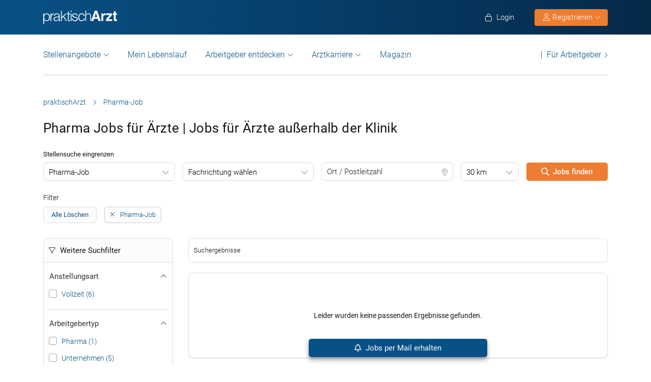

--- FILE ---
content_type: text/html; charset=UTF-8
request_url: https://www.praktischarzt.de/pharma-job/2/
body_size: 28239
content:
<!DOCTYPE html>
<html xmlns="https://www.w3.org/1999/xhtml" xml:lang="de" lang="de" class="no-webp">
<head>
<meta charset="UTF-8"/>
<meta name="content­language" content="de"/>
<meta charset="UTF-8">
<meta http-equiv="Content-Type" content="text/html; charset=utf-8"/>
<meta name="viewport" content="width=device-width, initial-scale=1"/>
<meta http-equiv="pragma" content="no-cache"/>
<script data-wpfc-render="false">function calcHeight(iframeElement){
var the_height=iframeElement.contentWindow.document.body.scrollHeight;
iframeElement.height=the_height + 20;
var iframeDiv=iframeElement.contentWindow.document.querySelectorAll("td>div");
for(var i=0; i < iframeDiv.length; i++){
iframeDiv[i].style.width="100%";
}
}</script>
<style>#CybotCookiebotDialogBodyButtonsWrapper .CybotCookiebotDialogBodyButton{font-size:13px !important;}
button#CybotCookiebotDialogBodyButtonDecline{display:none !important;}
.button_active button#CybotCookiebotDialogBodyButtonDecline{display:block !important;}
.CybotCookiebotDialogDetailBodyContentCookieTypeIntro.fade-in{opacity:1;transition:opacity 0.5s ease-in-out;}
.CybotCookiebotDialogDetailBodyContentCookieTypeIntro.fade-out{opacity:0;}
div#CybotCookiebotDialogHeader, a#CybotCookiebotDialogPoweredbyCybot, span.CybotCookiebotDialogDetailBulkConsentCount{display:none !important;}
#CybotCookiebotDialog{font-family:Roboto, sans-serif !important;font-weight:300;}
.CybotCookiebotDialogNavItemLink, div#CybotCookiebotDialogBodyContentText a{font-weight:400 !important;}
button#CybotCookiebotDialogBodyButtonDecline{border-color:#dddddd !important;}
button#CybotCookiebotDialogBodyLevelButtonCustomize, button#CybotCookiebotDialogBodyLevelButtonLevelOptinAllowallSelection, button#CybotCookiebotDialogBodyButtonDecline{font-weight:400 !important;color:#999 !important;border-width:1px !important;}
h2#CybotCookiebotDialogBodyContentTitle{font-weight:400 !important;font-size:18px;border-bottom:2px solid #085186;display:inline-block;}
#CybotCookiebotDialogNav .CybotCookiebotDialogNavItemLink.active{border:none !important;font-weight:400;}
#CybotCookiebotDialog p{font-family:Roboto, sans-serif !important;font-weight:300 !important;}
ul#CybotCookiebotDialogNavList li:last-child{display:none;}
.CybotCookiebotDialogContentWrapper #CybotCookiebotDialogFooter #CybotCookiebotDialogBodyButtonsWrapper{display:grid;grid-template-columns:1fr 1fr;width:60%;margin:0 auto;gap:10px;flex:none;}
.CybotCookiebotDialogContentWrapper #CybotCookiebotDialogFooter.button_active #CybotCookiebotDialogBodyButtonsWrapper{display:grid;grid-template-columns:1fr 1fr 1fr;width:100%;margin:0 auto;gap:10px;flex:none;}
#CybotCookiebotDialogFooter #CybotCookiebotDialogBodyLevelButtonCustomize .CybotCookiebotDialogArrow{border-color:#ed7d31 !important;font-weight:400;display:none !important;}
#CybotCookiebotDialogFooter #CybotCookiebotDialogBodyLevelButtonCustomize{background-color:#ffffff;border-color:#ed7d31 !important;color:#ed7d31 !important;font-weight:400;}
#CybotCookiebotDialogFooter .CybotCookiebotDialogBodyButton{background-color:#ffffff;border:2px solid #ed7d31 !important;color:#ed7d31 !important;padding:10px !important;}
#CybotCookiebotDialogFooter #CybotCookiebotDialogBodyLevelButtonLevelOptinAllowAll{color:#ffffff !important;font-weight:400;}
#CybotCookiebotDialogBodyContentText p{padding-bottom:10px;}
.chatboot_link{padding:15px !important;}
.chatboot_link a{font-size:13px !important;}
.chatboot_link .right_border{border-right:1px solid #d2d2d2;height:12px;position:relative;left:-3px;top:7px;}
.button_active .chatboot_link .right_border{left:10px;}
.CybotCookiebotDialogBodyButton{width:100% !important;}
.chatboot_link{display:grid;grid-template-columns:1fr 7px 1fr;width:360px;margin:0 auto !important;gap:30px;}
.button_active .chatboot_link{display:grid;grid-template-columns:1fr 7px 1fr;width:280px;margin:0 auto !important;gap:0px;text-align:center;}
.button_toggle .div_hide{font-size:14px;display:none;text-align:left;transition:color 0.5s ease, transform 0.5s ease;position:relative;left:23px;}
.button_toggle .active .div_hide{display:block}
.button_toggle span{position:relative;left:23px;}
ul.button_toggle li.active:before{transform:rotate(-45deg);top:9px}
ul.button_toggle li:before{border-style:solid;border-width:.15em .15em 0 0;content:"";display:inline-block;height:.5em;position:absolute;top:5px;transform:rotate(134deg);vertical-align:top;width:.5em;left:0;}
.button_toggle li{position:relative;cursor:pointer;list-style:none;}
div#CybotCookiebotDialogFooter.CybotCookiebotScrollContainer{display:block;}
div#CybotCookiebotDialogFooter.CybotCookiebotScrollContainer .CybotCookiebotScrollArea{height:auto;padding-bottom:0;}
@media screen and (min-width:1280px){
body #CybotCookiebotDialog #CybotCookiebotDialogBody .CybotCookiebotScrollContainer{max-height:54.5em;}
body #CybotCookiebotDialog{max-height:95vh;}
}
@media screen and (max-width:682px){
body .CybotCookiebotDialogContentWrapper #CybotCookiebotDialogFooter #CybotCookiebotDialogBodyButtonsWrapper{display:block;
width:100%;}
.CybotCookiebotDialogContentWrapper #CybotCookiebotDialogFooter.button_active #CybotCookiebotDialogBodyButtonsWrapper{width:100%;display:block;}
body .chatboot_link{grid-template-columns:1fr 0.2fr 1fr;width:100%;gap:20px;text-align:center;}
#CybotCookiebotDialogFooter .CybotCookiebotDialogBodyButton{margin-bottom:.5em !important;}
}</style>		
<title>Arzt Pharma Jobs | Jobs für Ärzte außerhalb der Klinik | praktischArzt | Seite 2</title>		
<link rel="apple-touch-icon" sizes="57x57" href="https://www.praktischarzt.de/wp-content/themes/praktischArzt-theme/favicons/apple-icon-57x57.png?ver=1736493568">
<link rel="apple-touch-icon" sizes="60x60" href="https://www.praktischarzt.de/wp-content/themes/praktischArzt-theme/favicons/apple-icon-60x60.png?ver=1736493568">
<link rel="apple-touch-icon" sizes="72x72" href="https://www.praktischarzt.de/wp-content/themes/praktischArzt-theme/favicons/apple-icon-72x72.png?ver=1736493568">
<link rel="apple-touch-icon" sizes="76x76" href="https://www.praktischarzt.de/wp-content/themes/praktischArzt-theme/favicons/apple-icon-76x76.png?ver=1736493568">
<link rel="apple-touch-icon" sizes="114x114" href="https://www.praktischarzt.de/wp-content/themes/praktischArzt-theme/favicons/apple-icon-114x114.png?ver=1736493568">
<link rel="apple-touch-icon" sizes="120x120" href="https://www.praktischarzt.de/wp-content/themes/praktischArzt-theme/favicons/apple-icon-120x120.png?ver=1736493568">
<link rel="apple-touch-icon" sizes="144x144" href="https://www.praktischarzt.de/wp-content/themes/praktischArzt-theme/favicons/apple-icon-144x144.png?ver=1736493568">
<link rel="apple-touch-icon" sizes="152x152" href="https://www.praktischarzt.de/wp-content/themes/praktischArzt-theme/favicons/apple-icon-152x152.png?ver=1736493568">
<link rel="apple-touch-icon" sizes="180x180" href="https://www.praktischarzt.de/wp-content/themes/praktischArzt-theme/favicons/apple-icon-180x180.png?ver=1736493568">
<link rel="icon" type="image/png" sizes="192x192" href="https://www.praktischarzt.de/wp-content/themes/praktischArzt-theme/favicons/android-icon-192x192.png?ver=1736493568">
<link rel="icon" type="image/png" sizes="512x512" href="https://www.praktischarzt.de/wp-content/themes/praktischArzt-theme/favicons/android-icon-512x512.png?ver=1744102513">
<link rel="icon" type="image/png" sizes="32x32" href="https://www.praktischarzt.de/wp-content/themes/praktischArzt-theme/favicons/favicon-32x32.png?ver=1736493568">
<link rel="icon" type="image/png" sizes="96x96" href="https://www.praktischarzt.de/wp-content/themes/praktischArzt-theme/favicons/favicon-96x96.png?ver=1736493568">
<link rel="icon" type="image/png" sizes="16x16" href="https://www.praktischarzt.de/wp-content/themes/praktischArzt-theme/favicons/favicon-16x16.png?ver=1736493568">
<link rel="manifest" href="https://www.praktischarzt.de/wp-content/themes/praktischArzt-theme/favicons/manifest.json?ver=1744102513">
<meta name="msapplication-TileColor" content="#ffffff">
<meta name="msapplication-TileImage" content="https://www.praktischarzt.de/wp-content/themes/praktischArzt-theme/favicons/ms-icon-144x144.png?ver=1736493568">
<meta name="theme-color" content="#085186">
<meta name="apple-mobile-web-app-title" content="praktischArzt"> 
<link rel="shortcut icon" href="https://www.praktischarzt.de/wp-content/themes/praktischArzt-theme/favicons/favicon.ico?ver=1736493568" type="image/x-icon">
<link rel="icon" type="image/svg+xml" href="https://www.praktischarzt.de/wp-content/themes/praktischArzt-theme/favicons/favicon.svg?ver=1744102513">		
<link rel="stylesheet" type="text/css" href="//www.praktischarzt.de/wp-content/cache/wpfc-minified/2p27jqbc/a1a90.css" media="all"/>
<noscript><link href="https://www.praktischarzt.de/wp-content/themes/praktischArzt-theme/css/fontawesome-pro-6.6.0-web/css/all.css?v=1736493568" rel="stylesheet" type="text/css"/></noscript>
<link rel="preconnect" href="https://www.praktischarzt.de" crossorigin>
<link rel="preload" href="https://www.praktischarzt.de/wp-content/themes/praktischArzt-theme/font/roboto/roboto-v30-latin-regular.woff2" as="font" type="font/woff2" crossorigin>
<link rel="preload" href="https://www.praktischarzt.de/wp-content/themes/praktischArzt-theme/font/roboto/roboto-v30-latin-500.woff2" as="font" type="font/woff2" crossorigin>
<link rel="preload" href="https://www.praktischarzt.de/wp-content/themes/praktischArzt-theme/font/roboto/roboto-v30-latin-700.woff2" as="font" type="font/woff2" crossorigin>
<style>@font-face{font-family:'Roboto';font-style:normal;font-weight:300;src:url(//www.praktischarzt.de/wp-content/themes/praktischArzt-theme/font/roboto/roboto-v30-latin-300.eot);src:local(''), url(//www.praktischarzt.de/wp-content/themes/praktischArzt-theme/font/roboto/roboto-v30-latin-300.eot?#iefix) format('embedded-opentype'), url(//www.praktischarzt.de/wp-content/themes/praktischArzt-theme/font/roboto/roboto-v30-latin-300.woff2) format('woff2'), url(//www.praktischarzt.de/wp-content/themes/praktischArzt-theme/font/roboto/fonts/roboto-v30-latin-300.woff) format('woff'), url(//www.praktischarzt.de/wp-content/themes/praktischArzt-theme/font/roboto/fonts/roboto-v30-latin-300.ttf) format('truetype'), url(//www.praktischarzt.de/wp-content/themes/praktischArzt-theme/font/roboto/fonts/roboto-v30-latin-300.svg#Roboto) format('svg');font-display:swap;}
@font-face{font-family:'Roboto';font-style:normal;font-weight:400;src:url(//www.praktischarzt.de/wp-content/themes/praktischArzt-theme/font/roboto/roboto-v30-latin-regular.eot);src:local(''), url(//www.praktischarzt.de/wp-content/themes/praktischArzt-theme/font/roboto/roboto-v30-latin-regular.eot?#iefix) format('embedded-opentype'), url(//www.praktischarzt.de/wp-content/themes/praktischArzt-theme/font/roboto/roboto-v30-latin-regular.woff2) format('woff2'), url(//www.praktischarzt.de/wp-content/themes/praktischArzt-theme/font/roboto/roboto-v30-latin-regular.woff) format('woff'), url(//www.praktischarzt.de/wp-content/themes/praktischArzt-theme/font/roboto/roboto-v30-latin-regular.ttf) format('truetype'), url(//www.praktischarzt.de/wp-content/themes/praktischArzt-theme/font/roboto/roboto-v30-latin-regular.svg#Roboto) format('svg');font-display:swap;}
@font-face{font-family:'Roboto';font-style:normal;font-weight:500;src:url(//www.praktischarzt.de/wp-content/themes/praktischArzt-theme/font/roboto/roboto-v30-latin-500.eot);src:local(''), url(//www.praktischarzt.de/wp-content/themes/praktischArzt-theme/font/roboto/roboto-v30-latin-500.eot?#iefix) format('embedded-opentype'), url(//www.praktischarzt.de/wp-content/themes/praktischArzt-theme/font/roboto/roboto-v30-latin-500.woff2) format('woff2'), url(//www.praktischarzt.de/wp-content/themes/praktischArzt-theme/font/roboto/roboto-v30-latin-500.woff) format('woff'), url(//www.praktischarzt.de/wp-content/themes/praktischArzt-theme/font/roboto/roboto-v30-latin-500.ttf) format('truetype'), url(//www.praktischarzt.de/wp-content/themes/praktischArzt-theme/font/roboto/roboto-v30-latin-500.svg#Roboto) format('svg');font-display:swap;}
@font-face{font-family:'Roboto';font-style:normal;font-weight:700;src:url(//www.praktischarzt.de/wp-content/themes/praktischArzt-theme/font/roboto/roboto-v30-latin-700.eot);src:local(''), url(//www.praktischarzt.de/wp-content/themes/praktischArzt-theme/font/roboto/roboto-v30-latin-700.eot?#iefix) format('embedded-opentype'), url(//www.praktischarzt.de/wp-content/themes/praktischArzt-theme/font/roboto/roboto-v30-latin-700.woff2) format('woff2'), url(//www.praktischarzt.de/wp-content/themes/praktischArzt-theme/font/roboto/roboto-v30-latin-700.woff) format('woff'), url(//www.praktischarzt.de/wp-content/themes/praktischArzt-theme/font/roboto/roboto-v30-latin-700.ttf) format('truetype'), url(//www.praktischarzt.de/wp-content/themes/praktischArzt-theme/font/roboto/roboto-v30-latin-700.svg#Roboto) format('svg');font-display:swap;}</style>
<noscript><link href="https://www.praktischarzt.de/wp-content/themes/praktischArzt-theme/font/roboto.css" rel="stylesheet" type="text/css"/></noscript>
<link rel="pingback" href="https://www.praktischarzt.de/xmlrpc.php"/>
<meta name='robots' content='index, follow, max-image-preview:large, max-snippet:-1, max-video-preview:-1'/>
<meta name="description" content="Sie haben Interesse als Arzt in Pharma Unternehmen zu arbeiten? Bei praktischArzt finden Sie zahlreiche Pharma Jobs für Ärzte in ganz Deutschland."/>
<link rel="canonical" href="https://www.praktischarzt.de/pharma-job/2/"/>
<meta property="og:locale" content="de_DE"/>
<meta property="og:type" content="article"/>
<meta property="og:title" content="Pharma-Job Archive"/>
<meta property="og:description" content="Sie haben Interesse als Arzt in Pharma Unternehmen zu arbeiten? Bei praktischArzt finden Sie zahlreiche Pharma Jobs für Ärzte in ganz Deutschland."/>
<meta property="og:url" content="https://www.praktischarzt.de/pharma-job/2/"/>
<meta property="og:site_name" content="praktischArzt"/>
<meta property="og:image" content="https://www.praktischarzt.de/wp-content/uploads/2020/02/praktischArzt-logo-2019-blue-quadratisch-untereinander.jpg"/>
<meta property="og:image:width" content="200"/>
<meta property="og:image:height" content="200"/>
<meta property="og:image:type" content="image/jpeg"/>
<script type="application/ld+json" class="yoast-schema-graph">{"@context":"https://schema.org","@graph":[{"@type":"CollectionPage","@id":"https://www.praktischarzt.de/pharma-job/","url":"https://www.praktischarzt.de/pharma-job/","name":"Arzt Pharma Jobs | Jobs für Ärzte außerhalb der Klinik | praktischArzt","isPartOf":{"@id":"https://www.praktischarzt.de/#website"},"description":"Sie haben Interesse als Arzt in Pharma Unternehmen zu arbeiten? Bei praktischArzt finden Sie zahlreiche Pharma Jobs für Ärzte in ganz Deutschland.","breadcrumb":{"@id":"https://www.praktischarzt.de/pharma-job/#breadcrumb"},"inLanguage":"de"},{"@type":"BreadcrumbList","@id":"https://www.praktischarzt.de/pharma-job/#breadcrumb","itemListElement":[{"@type":"ListItem","position":1,"name":"praktischArzt","item":"https://www.praktischarzt.de/"},{"@type":"ListItem","position":2,"name":"Pharma-Job"}]},{"@type":"WebSite","@id":"https://www.praktischarzt.de/#website","url":"https://www.praktischarzt.de/","name":"praktischArzt","description":"praktischArzt | Die Jobbörse für Ärzte","publisher":{"@id":"https://www.praktischarzt.de/#organization"},"alternateName":"\"praktischarzt\", \"praktisch arzt\", \"praktisch Arzt\"","potentialAction":[{"@type":"SearchAction","target":{"@type":"EntryPoint","urlTemplate":"https://www.praktischarzt.de/?s={search_term_string}"},"query-input":{"@type":"PropertyValueSpecification","valueRequired":true,"valueName":"search_term_string"}}],"inLanguage":"de"},{"@type":"Organization","@id":"https://www.praktischarzt.de/#organization","name":"praktischArzt","alternateName":"pA","url":"https://www.praktischarzt.de/","logo":{"@type":"ImageObject","inLanguage":"de","@id":"https://www.praktischarzt.de/#/schema/logo/image/","url":"https://www.praktischarzt.de/wp-content/uploads/2019/03/praktischArzt-logo-2019-blue.png","contentUrl":"https://www.praktischarzt.de/wp-content/uploads/2019/03/praktischArzt-logo-2019-blue.png","width":800,"height":215,"caption":"praktischArzt"},"image":{"@id":"https://www.praktischarzt.de/#/schema/logo/image/"},"sameAs":["https://www.facebook.com/PraktischArzt","https://www.instagram.com/praktischarzt/"]}]}</script>
<style id='wp-img-auto-sizes-contain-inline-css'>img:is([sizes=auto i],[sizes^="auto," i]){contain-intrinsic-size:3000px 1500px}</style>
<style id='classic-theme-styles-inline-css'>.wp-block-button__link{color:#fff;background-color:#32373c;border-radius:9999px;box-shadow:none;text-decoration:none;padding:calc(.667em + 2px) calc(1.333em + 2px);font-size:1.125em}.wp-block-file__button{background:#32373c;color:#fff;text-decoration:none}</style>
<link rel="stylesheet" type="text/css" href="//www.praktischarzt.de/wp-content/cache/wpfc-minified/7uxgfdg8/a1a92.css" media="all"/>
<link rel="https://api.w.org/" href="https://www.praktischarzt.de/wp-json/"/>
<link rel="next" href="https://www.praktischarzt.de/pharma-job/3/"/>
<link rel="prev" href="https://www.praktischarzt.de/pharma-job/"/>
<script type="application/ld+json">{"@context":"http://schema.org/","@type":"Organization","url":"https://www.praktischarzt.de","logo":"https://www.praktischarzt.de/wp-content/themes/praktischArzt-theme/img/praktischArzt-logo-2021-Blue.png"}</script><style></style>		
<input type="hidden" id="criteo_user_email" name="criteo_user_email" value="" />		
<style id='global-styles-inline-css'>:root{--wp--preset--aspect-ratio--square:1;--wp--preset--aspect-ratio--4-3:4/3;--wp--preset--aspect-ratio--3-4:3/4;--wp--preset--aspect-ratio--3-2:3/2;--wp--preset--aspect-ratio--2-3:2/3;--wp--preset--aspect-ratio--16-9:16/9;--wp--preset--aspect-ratio--9-16:9/16;--wp--preset--color--black:#000000;--wp--preset--color--cyan-bluish-gray:#abb8c3;--wp--preset--color--white:#ffffff;--wp--preset--color--pale-pink:#f78da7;--wp--preset--color--vivid-red:#cf2e2e;--wp--preset--color--luminous-vivid-orange:#ff6900;--wp--preset--color--luminous-vivid-amber:#fcb900;--wp--preset--color--light-green-cyan:#7bdcb5;--wp--preset--color--vivid-green-cyan:#00d084;--wp--preset--color--pale-cyan-blue:#8ed1fc;--wp--preset--color--vivid-cyan-blue:#0693e3;--wp--preset--color--vivid-purple:#9b51e0;--wp--preset--gradient--vivid-cyan-blue-to-vivid-purple:linear-gradient(135deg,rgb(6,147,227) 0%,rgb(155,81,224) 100%);--wp--preset--gradient--light-green-cyan-to-vivid-green-cyan:linear-gradient(135deg,rgb(122,220,180) 0%,rgb(0,208,130) 100%);--wp--preset--gradient--luminous-vivid-amber-to-luminous-vivid-orange:linear-gradient(135deg,rgb(252,185,0) 0%,rgb(255,105,0) 100%);--wp--preset--gradient--luminous-vivid-orange-to-vivid-red:linear-gradient(135deg,rgb(255,105,0) 0%,rgb(207,46,46) 100%);--wp--preset--gradient--very-light-gray-to-cyan-bluish-gray:linear-gradient(135deg,rgb(238,238,238) 0%,rgb(169,184,195) 100%);--wp--preset--gradient--cool-to-warm-spectrum:linear-gradient(135deg,rgb(74,234,220) 0%,rgb(151,120,209) 20%,rgb(207,42,186) 40%,rgb(238,44,130) 60%,rgb(251,105,98) 80%,rgb(254,248,76) 100%);--wp--preset--gradient--blush-light-purple:linear-gradient(135deg,rgb(255,206,236) 0%,rgb(152,150,240) 100%);--wp--preset--gradient--blush-bordeaux:linear-gradient(135deg,rgb(254,205,165) 0%,rgb(254,45,45) 50%,rgb(107,0,62) 100%);--wp--preset--gradient--luminous-dusk:linear-gradient(135deg,rgb(255,203,112) 0%,rgb(199,81,192) 50%,rgb(65,88,208) 100%);--wp--preset--gradient--pale-ocean:linear-gradient(135deg,rgb(255,245,203) 0%,rgb(182,227,212) 50%,rgb(51,167,181) 100%);--wp--preset--gradient--electric-grass:linear-gradient(135deg,rgb(202,248,128) 0%,rgb(113,206,126) 100%);--wp--preset--gradient--midnight:linear-gradient(135deg,rgb(2,3,129) 0%,rgb(40,116,252) 100%);--wp--preset--font-size--small:13px;--wp--preset--font-size--medium:20px;--wp--preset--font-size--large:36px;--wp--preset--font-size--x-large:42px;--wp--preset--spacing--20:0.44rem;--wp--preset--spacing--30:0.67rem;--wp--preset--spacing--40:1rem;--wp--preset--spacing--50:1.5rem;--wp--preset--spacing--60:2.25rem;--wp--preset--spacing--70:3.38rem;--wp--preset--spacing--80:5.06rem;--wp--preset--shadow--natural:6px 6px 9px rgba(0, 0, 0, 0.2);--wp--preset--shadow--deep:12px 12px 50px rgba(0, 0, 0, 0.4);--wp--preset--shadow--sharp:6px 6px 0px rgba(0, 0, 0, 0.2);--wp--preset--shadow--outlined:6px 6px 0px -3px rgb(255, 255, 255), 6px 6px rgb(0, 0, 0);--wp--preset--shadow--crisp:6px 6px 0px rgb(0, 0, 0);}:where(.is-layout-flex){gap:0.5em;}:where(.is-layout-grid){gap:0.5em;}body .is-layout-flex{display:flex;}.is-layout-flex{flex-wrap:wrap;align-items:center;}.is-layout-flex > :is(*, div){margin:0;}body .is-layout-grid{display:grid;}.is-layout-grid > :is(*, div){margin:0;}:where(.wp-block-columns.is-layout-flex){gap:2em;}:where(.wp-block-columns.is-layout-grid){gap:2em;}:where(.wp-block-post-template.is-layout-flex){gap:1.25em;}:where(.wp-block-post-template.is-layout-grid){gap:1.25em;}.has-black-color{color:var(--wp--preset--color--black) !important;}.has-cyan-bluish-gray-color{color:var(--wp--preset--color--cyan-bluish-gray) !important;}.has-white-color{color:var(--wp--preset--color--white) !important;}.has-pale-pink-color{color:var(--wp--preset--color--pale-pink) !important;}.has-vivid-red-color{color:var(--wp--preset--color--vivid-red) !important;}.has-luminous-vivid-orange-color{color:var(--wp--preset--color--luminous-vivid-orange) !important;}.has-luminous-vivid-amber-color{color:var(--wp--preset--color--luminous-vivid-amber) !important;}.has-light-green-cyan-color{color:var(--wp--preset--color--light-green-cyan) !important;}.has-vivid-green-cyan-color{color:var(--wp--preset--color--vivid-green-cyan) !important;}.has-pale-cyan-blue-color{color:var(--wp--preset--color--pale-cyan-blue) !important;}.has-vivid-cyan-blue-color{color:var(--wp--preset--color--vivid-cyan-blue) !important;}.has-vivid-purple-color{color:var(--wp--preset--color--vivid-purple) !important;}.has-black-background-color{background-color:var(--wp--preset--color--black) !important;}.has-cyan-bluish-gray-background-color{background-color:var(--wp--preset--color--cyan-bluish-gray) !important;}.has-white-background-color{background-color:var(--wp--preset--color--white) !important;}.has-pale-pink-background-color{background-color:var(--wp--preset--color--pale-pink) !important;}.has-vivid-red-background-color{background-color:var(--wp--preset--color--vivid-red) !important;}.has-luminous-vivid-orange-background-color{background-color:var(--wp--preset--color--luminous-vivid-orange) !important;}.has-luminous-vivid-amber-background-color{background-color:var(--wp--preset--color--luminous-vivid-amber) !important;}.has-light-green-cyan-background-color{background-color:var(--wp--preset--color--light-green-cyan) !important;}.has-vivid-green-cyan-background-color{background-color:var(--wp--preset--color--vivid-green-cyan) !important;}.has-pale-cyan-blue-background-color{background-color:var(--wp--preset--color--pale-cyan-blue) !important;}.has-vivid-cyan-blue-background-color{background-color:var(--wp--preset--color--vivid-cyan-blue) !important;}.has-vivid-purple-background-color{background-color:var(--wp--preset--color--vivid-purple) !important;}.has-black-border-color{border-color:var(--wp--preset--color--black) !important;}.has-cyan-bluish-gray-border-color{border-color:var(--wp--preset--color--cyan-bluish-gray) !important;}.has-white-border-color{border-color:var(--wp--preset--color--white) !important;}.has-pale-pink-border-color{border-color:var(--wp--preset--color--pale-pink) !important;}.has-vivid-red-border-color{border-color:var(--wp--preset--color--vivid-red) !important;}.has-luminous-vivid-orange-border-color{border-color:var(--wp--preset--color--luminous-vivid-orange) !important;}.has-luminous-vivid-amber-border-color{border-color:var(--wp--preset--color--luminous-vivid-amber) !important;}.has-light-green-cyan-border-color{border-color:var(--wp--preset--color--light-green-cyan) !important;}.has-vivid-green-cyan-border-color{border-color:var(--wp--preset--color--vivid-green-cyan) !important;}.has-pale-cyan-blue-border-color{border-color:var(--wp--preset--color--pale-cyan-blue) !important;}.has-vivid-cyan-blue-border-color{border-color:var(--wp--preset--color--vivid-cyan-blue) !important;}.has-vivid-purple-border-color{border-color:var(--wp--preset--color--vivid-purple) !important;}.has-vivid-cyan-blue-to-vivid-purple-gradient-background{background:var(--wp--preset--gradient--vivid-cyan-blue-to-vivid-purple) !important;}.has-light-green-cyan-to-vivid-green-cyan-gradient-background{background:var(--wp--preset--gradient--light-green-cyan-to-vivid-green-cyan) !important;}.has-luminous-vivid-amber-to-luminous-vivid-orange-gradient-background{background:var(--wp--preset--gradient--luminous-vivid-amber-to-luminous-vivid-orange) !important;}.has-luminous-vivid-orange-to-vivid-red-gradient-background{background:var(--wp--preset--gradient--luminous-vivid-orange-to-vivid-red) !important;}.has-very-light-gray-to-cyan-bluish-gray-gradient-background{background:var(--wp--preset--gradient--very-light-gray-to-cyan-bluish-gray) !important;}.has-cool-to-warm-spectrum-gradient-background{background:var(--wp--preset--gradient--cool-to-warm-spectrum) !important;}.has-blush-light-purple-gradient-background{background:var(--wp--preset--gradient--blush-light-purple) !important;}.has-blush-bordeaux-gradient-background{background:var(--wp--preset--gradient--blush-bordeaux) !important;}.has-luminous-dusk-gradient-background{background:var(--wp--preset--gradient--luminous-dusk) !important;}.has-pale-ocean-gradient-background{background:var(--wp--preset--gradient--pale-ocean) !important;}.has-electric-grass-gradient-background{background:var(--wp--preset--gradient--electric-grass) !important;}.has-midnight-gradient-background{background:var(--wp--preset--gradient--midnight) !important;}.has-small-font-size{font-size:var(--wp--preset--font-size--small) !important;}.has-medium-font-size{font-size:var(--wp--preset--font-size--medium) !important;}.has-large-font-size{font-size:var(--wp--preset--font-size--large) !important;}.has-x-large-font-size{font-size:var(--wp--preset--font-size--x-large) !important;}</style>
</head>
<body class="archive tax-job_type term-pharma-job term-212 wp-theme-jobengine wp-child-theme-praktischArzt-theme body_main_display two-column right-sidebar">
<noscript>
<a href="https://www.clickcease.com" rel="nofollow">
<img src="https://monitor.clickcease.com" alt="ClickCease"/>
</a>
</noscript>
<header class="header"> <div class="new_header">
<div class="container">
<div class="logo"> <a href="https://www.praktischarzt.de" class="navbar-brand">   <img src="https://www.praktischarzt.de/wp-content/themes/praktischArzt-theme/img/praktischArzt-logo-2018-white.svg?ver=1739343214" alt="/www.praktischarzt.de" width="145px" height="26px"/>  </a></div><ul class="nav navbar-nav navbar-right" id="new_header_menu_right">
<li class="mobile_login"> <span href="javascript:void(0)" data-redirect-url="/bewerber-dashboard/" onclick="return pal.openLoginRegister(this);" id="jobseeker_Bewerber_login"> <div class="anmelden"> <i class="fa fa-light fa-lock"></i>  Login</div></span>  </li>
<li class="mobile_register">
<div class="register_btn_header">  <button class="btn btn-primary dropdown-toggle" type="button" data-toggle="dropdown" aria-expanded="false"><i class="fal fa-user"></i> Registrieren <i aria-hidden="true" class="fa fa-light fa-chevron-down" id="chevronIcon_up_down"></i> </button> <ul class="dropdown-menu"> <li><span data-redirect-url="/bewerber-dashboard/" onclick="return pal.openLoginRegisterJS(this);"> Bewerber </span></li> <li><span data-redirect-url="/dashboard/" onclick="return pal.openLoginRegisterCO(this);"> Arbeitgeber </span> </li> </ul></div></li>
</ul></div></div><div class="navbar navbar-light navbar-expand-md">
<div class="container">
<div class="logo mobile_logo"> <a href="https://www.praktischarzt.de" class="navbar-brand"> <img src="https://www.praktischarzt.de/wp-content/themes/praktischArzt-theme/img/praktischArzt-logo-2018-white.svg?ver=1739343214" alt="/www.praktischarzt.de" width="120px" height="68px"/> </a></div><div> <a href="javascript:void(0)" data-redirect-url="/bewerber-dashboard/" onclick="return pal.openLoginRegister(this);" title="Anmelden" class="menu_icon_login">     <i class="fa fa-light fa-user"></i>  </a> <button type="button" class="navbar-toggler" id="navbar_toggler_btn" data-toggle="collapse" data-target=".navbar-collapse" aria-label="mobile bar"> <i class="fa fa-light fa-bars"></i>  </button></div><div class="navbar-collapse collapse">
<ul class="nav navbar-nav navbar-right mobile_login_register" id="new_header_menu_right">
<li class="mobile_login"> <span href="javascript:void(0)" data-redirect-url="/bewerber-dashboard/" onclick="return pal.openLoginRegister(this);" id="jobseeker_Bewerber_login"> <div class="anmelden"> <i class="fa fa-light fa-lock"></i>  Login</div></span> </li>
<li class="mobile_register"> <div class="register_btn_header">   <span href="javascript:void(0)" data-redirect-url="/bewerber-dashboard/" onclick="return pal.openLoginRegisterJS(this);"><i class="fa fa-light fa-user"></i> Bewerber Registrierung</span>  <span href="javascript:void(0)" data-redirect-url="/dashboard/" onclick="return pal.openLoginRegisterCO(this);"><i class="fa fa-light fa-user"></i> Arbeitgeber Registrierung</span></div></li>
</ul>
<ul class="nav navbar-nav nav_left_menu" id="secondary_header_jobseeker_login">
<li class="dropdown menu-large nav-item">
<a href="#" class="dropdown-toggle nav-link" data-toggle="dropdown" id="Stellenangebote">Stellenangebote</a>
<ul class="dropdown-menu megamenu" aria-labelledby="Stellenangebote">
<li class="dropdown-item">
<div class="container">
<div class="row">
<div class="col-md-3 col-lg-3"><span>Stellenangebote</span></div><div class="col-md-9 col-lg-9"> <ul class="row"> <li class="col-md-3 col-lg-3"><a class="nav-link" href="https://www.praktischarzt.de/assistenzarzt/" class="title">Assistenzarzt</a></li> <li class="col-md-3 col-lg-3"><a class="nav-link" href="https://www.praktischarzt.de/facharzt/" class="title">Facharzt</a></li> <li class="col-md-3 col-lg-3"><a class="nav-link" href="https://www.praktischarzt.de/oberarzt/" class="title">Oberarzt</a></li> <li class="col-md-3 col-lg-3"><a class="nav-link" href="https://www.praktischarzt.de/chefarzt/" class="title">Chefarzt</a></li> <li class="col-md-3 col-lg-3 dsk_menu"><a class="nav-link" href="https://www.praktischarzt.de/leitender-arzt/" class="title">Leitender Arzt</a></li> <li class="col-md-3 col-lg-3 dsk_menu"><a class="nav-link" href="https://www.praktischarzt.de/aerztlicher-direktor/" class="title">Ärztlicher Direktor</a></li> <li class="col-md-3 col-lg-3 dsk_menu"><a class="nav-link" href="https://www.praktischarzt.de/aerztestellen/" class="title">Alle Arztstellen</a></li> <li class="col-md-3 col-lg-3 dsk_menu hidefordsk"><a class="nav-link" href="#" class="title">Pharma</a></li> <li class="col-md-3 col-lg-3 dsk_menu"><a class="nav-link" href="https://www.praktischarzt.de/famulatur/" class="title">Famulatur</a></li> <li class="col-md-3 col-lg-3 dsk_menu"><a class="nav-link" href="https://www.praktischarzt.de/praktisches-jahr/" class="title">Praktisches Jahr</a></li> <li class="col-md-3 col-lg-3 mob_menu"><a class="nav-link" href="https://www.praktischarzt.de/leitender-arzt/" class="title">Leitender Arzt</a></li> <li class="col-md-3 col-lg-3 mob_menu"><a class="nav-link" href="https://www.praktischarzt.de/aerztlicher-direktor/" class="title">Ärztlicher Direktor</a></li> <li class="col-md-3 col-lg-3 mob_menu"><a class="nav-link" href="https://www.praktischarzt.de/aerztestellen/" class="title">Alle Arztstellen</a></li> <li class="col-md-3 col-lg-3 mob_menu"><a class="nav-link" href="https://www.praktischarzt.de/famulatur/" class="title">Famulatur</a></li> <li class="col-md-3 col-lg-3 mob_menu"><a class="nav-link" href="https://www.praktischarzt.de/praktisches-jahr/" class="title">Praktisches Jahr</a></li> </ul></div></div></div></li>
</ul>
</li>
<li class="menu-large nav-item"> <a href="javascript:void(0)" class="dropdown-toggle nav-link" data-toggle="dropdown" data-redirect-url="/lebenslauf/" onclick="return pal.openLoginRegister(this);" id="Mein Lebenslauf">Mein Lebenslauf</a>  </li>
<li class="dropdown menu-large nav-item">
<a href="#" class="dropdown-toggle nav-link" data-toggle="dropdown" id="Arbeitgeber entdecken">Arbeitgeber entdecken</a>
<ul class="dropdown-menu megamenu" aria-labelledby="Arbeitgeber entdecken">
<li class="dropdown-item">
<div class="container">
<div class="row">
<div class="col-md-3 col-lg-3"><span>Arbeitgeber entdecken</span></div><div class="col-md-6 col-lg-6"> <ul class="row"> <li class="col-md-6 col-lg-6"><a class="nav-link" href="https://www.praktischarzt.de/arbeitgeber-liste/" class="title">Alle Arbeitgeber</a></li> <li class="col-md-6 col-lg-6"><a class="nav-link" href="https://www.praktischarzt.de/kliniken/" class="title">Kliniken</a></li> <li class="col-md-6 col-lg-6"><a class="nav-link" href="https://www.praktischarzt.de/unternehmen/" class="title">Unternehmen</a></li> <li class="col-md-6 col-lg-6"><a class="nav-link" href="https://www.praktischarzt.de/praxen/" class="title">Arztpraxen und MVZ</a></li> </ul></div></div></div></li>
</ul>
</li>
<li class="dropdown menu-large nav-item">
<a href="#" class="dropdown-toggle nav-link" data-toggle="dropdown" id="Arztkarriere">Arztkarriere</a>
<ul class="dropdown-menu megamenu" aria-labelledby="Arztkarriere">
<li class="dropdown-item">
<div class="container">
<div class="row">
<div class="col-md-3 col-lg-3"><span>Arztkarriere</span></div><div class="col-md-3 col-lg-3"> <ul class="row"> <li class="col-md-12 col-lg-12"><a class="nav-link" href="https://www.praktischarzt.de/arzt/" class="title">Arzt</a></li> <li class="col-md-12 col-lg-12"><a class="nav-link" href="https://www.praktischarzt.de/medizinstudium/" class="title">Medizinstudent</a></li> </ul></div></div></div></li>
</ul>
</li>
<li class="menu-large nav-item"> <a href="https://www.praktischarzt.de/magazin/" class="dropdown-toggle nav-link" id="Magazin">Magazin</a> </li>
</ul>
<ul class="nav navbar-nav nav_left_menu new_header_right_menu">
<li class="dropdown menu-large nav-item" id="secondary_header_employer_login_heading1"> <i class="fa fa-light fa-pipe"></i><a href="/arbeitgeber/" class="dropdown-toggle nav-link" id="Für Arbeitgeber">Für Arbeitgeber</a>  </li>
</ul></div></div></div></header>
<div class="inner_layer"></div><div class="mobile_bg_layer"></div><div class="container-fluid bg_col_sec">
<div class="container">
<div class="row" id="body_container">
<div class="col-md-12 col-sm-12 col-xs-12">
<div class="clearfix content-block" id="wrapper">
<div class="full-column- clearfix" id="job_list_container">
<div class="content-block">
<div class="breadcrumb_new"><p id="breadcrumbs"><span><span><a href="https://www.praktischarzt.de/">praktischArzt</a></span> <i class="fa-solid fa-chevron-right"></i> <span class="breadcrumb_last" aria-current="page">Pharma-Job</span></span></p></div></div><div class="row">
<div class="col-md-12 col-sm-12 col-12 desktop_devices">
<div class="title_seoarchive clearfix"><h1>Pharma Jobs für Ärzte | Jobs für Ärzte außerhalb der Klinik</h1></div></div></div><div class="row1 fiterhead">
<div class="col-md-12 col-sm-12 col-12 search-opt-in-box">
<div class="col-md-12 col-sm-12 col-12"> <button type="submit" class="job_perametter" tabindex="0"><i class="fas fa-search"></i> Suche weiter eingrenzen</button></div><div id="overlay"></div><div class="clearfix header-filter hide_search" id="header-filter">
<div class="col-md-12 col-sm-12 col-12 archive_title_small desktop_show">Stellensuche eingrenzen</div><div class="f-left-all selected_text">
<div class="col-md-12 col-sm-12 col-12"> <p style="padding-top:0px;margin:0px;"> Pharma-Job Jobs> 0 Job </p></div></div><div class="f-left-all">	
<input type="hidden" name="action_filter" id="action_filter" value="archive_job" />							
<div class="col-md-3 col-sm-12 col-xs-12 ddl_icon padd-r-0">
<input type="hidden" name="job_types" id="job_types" value="pharma-job">
<div class="dropdown hierarchy-select" id="example">
<button type="button" class="btn btn-secondary dropdown-toggle" id="example-two-button" data-toggle="dropdown" aria-haspopup="true" aria-expanded="false" value="pharma-job">
Pharma-Job                                                </button>
<div class="dropdown-menu" aria-labelledby="example-two-button">
<div class="hs-searchbox"> <input type="text" class="form-control" autocomplete="off" id="job_type_ddl_input" placeholder="Liste Filtern"> <i style="position: absolute;right: 15px;top: 20px;color: #7b7b7b;font-size: 10px;" class="fa fa-search"></i></div><div class="hs-menu-inner">  <li><a class="dropdown-item" href="#" data-value="assistenzarzt">Assistenzarzt/-ärztin</a></li><li><a class="dropdown-item" href="#" data-value="facharzt">Facharzt/-ärztin</a></li><li><a class="dropdown-item" href="#" data-value="oberarzt">Oberarzt/-ärztin</a></li><li><a class="dropdown-item" href="#" data-value="chefarzt">Chefarzt/-ärztin</a></li><li><a class="dropdown-item" href="#" data-value="stationsarzt">Stationsarzt/-ärztin</a></li><li><a class="dropdown-item" href="#" data-value="sektionsleiter">Sektionsleiter/in</a></li><li><a class="dropdown-item" href="#" data-value="leitender-arzt">Leitender Arzt/-ärztin</a></li><li><a class="dropdown-item" href="#" data-value="aerztlicher-direktor">Ärztlicher Direktor/-ärztin</a></li><li><a class="dropdown-item" href="#" data-value="amtsarzt-jobs">Amtsarzt/-ärztin</a></li><li><a class="dropdown-item" href="#" data-value="betriebsarzt">Arbeits-/Betriebsmediziner/in</a></li><li><a class="dropdown-item" href="#" data-value="gutachter">Gutachter/in</a></li><li><a class="dropdown-item" href="#" data-value="praxisboerse">Praxisabgabe</a></li><li><a class="dropdown-item" href="#" data-value="professor">Professor/in</a></li><li><a class="dropdown-item" href="#" data-value="famulatur">Famulatur</a></li><li><a class="dropdown-item" href="#" data-value="praktisches-jahr">Praktisches Jahr</a></li></div></div></div></div><div class="col-md-3 col-sm-12 col-xs-12 ddl_icon padd-r-0">                                            
<input type="hidden" name="job_category" id="job_category" value="">
<div class="dropdown hierarchy-select" id="example1">
<button type="button" class="btn btn-secondary dropdown-toggle" id="example-two-button1" data-toggle="dropdown" aria-haspopup="true" aria-expanded="false" value="">
Fachrichtung wählen                                                </button>
<div class="dropdown-menu" aria-labelledby="example-two-button1">
<div class="hs-searchbox"> <input type="text" class="form-control" autocomplete="off" id="job_category_ddl_input" placeholder="Liste Filtern"> <i style="position: absolute;right: 15px;top: 20px;color: #7b7b7b;font-size: 10px;" class="fa fa-search"></i></div><div class="hs-menu-inner">  <li><a class="dropdown-item" href="#" data-value="allgemeinmedizin">Allgemeinmedizin</a></li><li><a class="dropdown-item" href="#" data-value="anaesthesie">Anästhesie / Intensivmedizin</a></li><li><a class="dropdown-item" href="#" data-value="arbeitsmedizin">Arbeitsmedizin</a></li><li><a class="dropdown-item" href="#" data-value="augenheilkunde">Augenheilkunde</a></li><li><a class="dropdown-item" href="#" data-value="chirurgie">Chirurgie</a></li><li class="sub_cat_class"><a class="dropdown-item" href="#" class="sub_cat_class" data-value="gefaesschirurgie">Gefäßchirurgie</a></li><li class="sub_cat_class"><a class="dropdown-item" href="#" class="sub_cat_class" data-value="gefaessmedizin-und-phlebologie">Gefäßmedizin und Phlebologie</a></li><li class="sub_cat_class"><a class="dropdown-item" href="#" class="sub_cat_class" data-value="herz-thorax-und-gefaesschirurgie">Herzchirurgie / Thoraxchirurgie</a></li><li class="sub_cat_class"><a class="dropdown-item" href="#" class="sub_cat_class" data-value="mund-kiefer-und-gesichtschirurgie">Mund-, Kiefer- und Gesichtschirurgie</a></li><li class="sub_cat_class"><a class="dropdown-item" href="#" class="sub_cat_class" data-value="neurochirurgie">Neurochirurgie</a></li><li class="sub_cat_class"><a class="dropdown-item" href="#" class="sub_cat_class" data-value="unfallchirurgie-orthopaedie">Orthopädie / Unfallchirurgie</a></li><li class="sub_cat_class"><a class="dropdown-item" href="#" class="sub_cat_class" data-value="paediatrische-chirurgie">Pädiatrische Chirurgie</a></li><li class="sub_cat_class"><a class="dropdown-item" href="#" class="sub_cat_class" data-value="plastische-aesthetische-chirurgie">Plastische / Ästhetische Chirurgie</a></li><li class="sub_cat_class"><a class="dropdown-item" href="#" class="sub_cat_class" data-value="viszeralchirurgie">Viszeralchirurgie</a></li><li class="sub_cat_class"><a class="dropdown-item" href="#" class="sub_cat_class" data-value="wirbelsaeulenchirurgie">Wirbelsäulenchirurgie</a></li><li><a class="dropdown-item" href="#" data-value="dermatologie">Dermatologie</a></li><li><a class="dropdown-item" href="#" data-value="gynaekologie-geburtshilfe">Gynäkologie</a></li><li><a class="dropdown-item" href="#" data-value="hals-nasen-ohrenheilkunde">Hals-Nasen-Ohrenheilkunde</a></li><li><a class="dropdown-item" href="#" data-value="humangenetik">Humangenetik</a></li><li><a class="dropdown-item" href="#" data-value="hygiene-und-umweltmedizin">Hygiene und Umweltmedizin</a></li><li><a class="dropdown-item" href="#" data-value="innere-medizin">Innere Medizin</a></li><li class="sub_cat_class"><a class="dropdown-item" href="#" class="sub_cat_class" data-value="angiologie">Angiologie</a></li><li class="sub_cat_class"><a class="dropdown-item" href="#" class="sub_cat_class" data-value="endokrinologie-diabetologie">Endokrinologie / Diabetologie</a></li><li class="sub_cat_class"><a class="dropdown-item" href="#" class="sub_cat_class" data-value="gastroenterologie">Gastroenterologie</a></li><li class="sub_cat_class"><a class="dropdown-item" href="#" class="sub_cat_class" data-value="geriatrie">Geriatrie</a></li><li class="sub_cat_class"><a class="dropdown-item" href="#" class="sub_cat_class" data-value="haematologie-onkologie">Hämatologie / Onkologie</a></li><li class="sub_cat_class"><a class="dropdown-item" href="#" class="sub_cat_class" data-value="infektiologie">Infektiologie</a></li><li class="sub_cat_class"><a class="dropdown-item" href="#" class="sub_cat_class" data-value="kardiologie">Kardiologie</a></li><li class="sub_cat_class"><a class="dropdown-item" href="#" class="sub_cat_class" data-value="nephrologie">Nephrologie</a></li><li class="sub_cat_class"><a class="dropdown-item" href="#" class="sub_cat_class" data-value="pneumologie">Pneumologie</a></li><li class="sub_cat_class"><a class="dropdown-item" href="#" class="sub_cat_class" data-value="rheumatologie">Rheumatologie</a></li><li><a class="dropdown-item" href="#" data-value="laboratoriumsmedizin">Laboratoriumsmedizin</a></li><li><a class="dropdown-item" href="#" data-value="mikrobiologie-virologie-infektionsepidemiologie">Mikrobiologie, Virologie und Infektionsepidemiologie</a></li><li><a class="dropdown-item" href="#" data-value="neurologie">Neurologie</a></li><li><a class="dropdown-item" href="#" data-value="neuroradiologie">Neuroradiologie</a></li><li><a class="dropdown-item" href="#" data-value="notaufnahme">Notfallmedizin / Notaufnahme</a></li><li><a class="dropdown-item" href="#" data-value="nuklearmedizin">Nuklearmedizin</a></li><li><a class="dropdown-item" href="#" data-value="oeffentliches-gesundheitswesen">Öffentliches Gesundheitswesen</a></li><li><a class="dropdown-item" href="#" data-value="paediatrie">Pädiatrie</a></li><li><a class="dropdown-item" href="#" data-value="palliativmedizin">Palliativmedizin</a></li><li><a class="dropdown-item" href="#" data-value="pathologie">Pathologie</a></li><li><a class="dropdown-item" href="#" data-value="pharma">Pharma</a></li><li><a class="dropdown-item" href="#" data-value="physikalische-und-rehabilitative-medizin">Physikalische und Rehabilitative Medizin</a></li><li><a class="dropdown-item" href="#" data-value="psychiatrie-psychotherapie">Psychiatrie / Psychotherapie</a></li><li class="sub_cat_class"><a class="dropdown-item" href="#" class="sub_cat_class" data-value="kinder-und-jugendpsychiatrie-psychotherapie">Kinder- und Jugendpsychiatrie</a></li><li class="sub_cat_class"><a class="dropdown-item" href="#" class="sub_cat_class" data-value="psychosomatik">Psychosomatik</a></li><li><a class="dropdown-item" href="#" data-value="radiologie">Radiologie</a></li><li><a class="dropdown-item" href="#" data-value="rechtsmedizin">Rechtsmedizin</a></li><li><a class="dropdown-item" href="#" data-value="schmerztherapie">Schmerztherapie</a></li><li><a class="dropdown-item" href="#" data-value="sozialmedizin">Sozialmedizin</a></li><li><a class="dropdown-item" href="#" data-value="strahlentherapie">Strahlentherapie</a></li><li><a class="dropdown-item" href="#" data-value="suchtmedizin">Suchtmedizin</a></li><li><a class="dropdown-item" href="#" data-value="transfusionsmedizin">Transfusionsmedizin</a></li><li><a class="dropdown-item" href="#" data-value="urologie">Urologie</a></li></div></div></div></div><div class="col-md-3 col-sm-8 col-8 padd-r-0 mobile-padd-r-0">
<div class="location">
<input type="text" name="job_location" id="job_location" class="search-box job-searchbox input-search-box" placeholder="Ort / Postleitzahl" value="" autocomplete="off"/>
<div class="custom-autocomplete-container"></div><i class="fa fa-light fa-location-dot" style="position: absolute;right: 11px;top: 12px;color: #7b7b7b;font-size: 14px;background: #fff;"></i>
<input name="et_location_lat" id="et_location_lat" type="hidden" value="" />
<input name="et_location_lng" id="et_location_lng" type="hidden" value="" /></div></div><div class="col-md-1 col-sm-4 col-4 ddl_icon padd-r-0">
<input type="hidden" name="job_radius" id="job_radius" value="30">
<div class="dropdown hierarchy-select" id="example2">
<button type="button" class="btn btn-secondary dropdown-toggle" id="example-two-button2" data-toggle="dropdown" aria-haspopup="true" aria-expanded="false" value="30">
30 km 
</button>
<div class="dropdown-menu" aria-labelledby="example-two-button2">
<div class="hs-menu-inner"> <li><a class="dropdown-item" href="#" class="sub_cat_class" data-value="5">5 km</a></li><li><a class="dropdown-item" href="#" class="sub_cat_class" data-value="10">10 km</a></li><li class="active"><a class="dropdown-item active" href="#" class="sub_cat_class" data-value="30">30 km</a></li><li><a class="dropdown-item" href="#" class="sub_cat_class" data-value="50">50 km</a></li><li><a class="dropdown-item" href="#" class="sub_cat_class" data-value="100">100 km</a></li><li><a class="dropdown-item" href="#" class="sub_cat_class" data-value="200">200 km</a></li></div></div></div></div><div class="col-md-2 col-sm-12 col-12">
<div class="btn-select"> <button type="submit" id="jobs_finder_arch" class="bg-btn-hyperlink finden-jobs"><img src="https://www.praktischarzt.de/wp-content/themes/praktischArzt-theme/img/icon_job_finder.png" class="img-fluid jon_finder" alt="job finder" width="16px" height="16px">Jobs finden</button></div></div><label for="job_location" id="label_job_location">.</label></div><div class="f-left-all job__perameter_advance_filter">
<div class="col-md-12 col-sm-12 col-12 mobile-padd-r-0">
<div class="scroll_section">
<button type="submit" data-id="anstellungsart" class="job_custom_filters anstellungsart_advance job_advance_filter" tabindex="0"> Anstellungsart</button>   <button type="submit" data-id="arbeitgebertyp" class="job_custom_filters arbeitgebertyp_advance job_advance_filter" tabindex="0">Arbeitgebertyp</button> <button type="submit" class="job_perametter_advance_filter" tabindex="0"><i class="fas fa-sliders-h"></i></button></div></div></div></div><div class="col-md-12 col-sm-12 col-12 archive_title_small arzt desktop_devices"><div class="filter_text">Filter</div><a href="https://www.praktischarzt.de/?job_type=0&job_category=0&job_location=&job_spl=&employment_type=&employer_type=&country=&radius=30/"><div class="reset_all_filter">Alle Löschen</div></a><div class="filter_sec job_type"><i class="fa fa-light fa-times"></i><span>Pharma-Job</span></div></div></div></div><script type="application/json" id="main_search_args">{"front_page_search":0,"job_type":"pharma-job","job_category":null,"job_location":null,"radius":"30"}</script>
<div class="row">
<div class="col-lg-3 sidebar_layout_default">
<div id="advance_search_filter_menu" class="filter_sidebar_menu" tabindex="-1" role="dialog" aria-labelledby="exampleModalLabel" aria-hidden="true">
<div class="modal-dialog modal-fullscreen">
<div class="modal-content">											  
<div class="modal-body">
<div id="sidebar_filter" class="sidebar_filter">
<h3 class="suchfilter"><i class="fal fa-filter"></i> <span>Weitere Suchfilter</span></h3>
<button type="button" class="close_advance_filter" style="display:none;">
<i class="fa-thin fa-x"></I>
</button>					
<div class="archive_title_small arzt mobile_devices"><div class="filter_text">Position</div><a href="https://www.praktischarzt.de/?job_type=0&job_category=0&job_location=&job_spl=&employment_type=&employer_type=&country=&radius=30/"><div class="reset_all_filter">Alle Löschen</div></a><div class="filter_sec job_type"><i class="fa fa-light fa-times"></i><span>Pharma-Job</span></div></div><div class="bs-example">
<ul class="accordion anstellungsart_accrd" id="accordionExample1">
<li class="card"> <div class="card-header" id="headingOne"> <h5 class="mb-0" itemprop="name"> <button type="button" class="btn btn-link" data-toggle="collapse" data-target="#collapseOne" aria-expanded="true">Anstellungsart <i aria-hidden="true" class="fal fa-angle-down desktop_devices"></i><i class="fa-thin fa-chevron-down mobile_devices"></i></button><br> </h5></div><div id="collapseOne" class="show accordion_menu" aria-labelledby="headingOne" data-parent="#accordionExample1"> <div class="card-body"> <input type="checkbox" name="employment_type[]" class="employment_type" id="employment_type_Vollzeit" value="Vollzeit" ><span class="mark"></span><label for="employment_type_Vollzeit"> Vollzeit (6)</label></br></div></div></li>
</ul>
<ul class="accordion arbeitgebertyp_accrd" id="accordionExample2">
<li class="card"> <div class="card-header" id="headingTwo"> <h5 class="mb-0" itemprop="name"> <button type="button" class="btn btn-link" data-toggle="collapse" data-target="#collapseTwo" aria-expanded="true">Arbeitgebertyp <i aria-hidden="true" class="fal fa-angle-down desktop_devices"></i><i class="fa-thin fa-chevron-down mobile_devices"></i></button><br> </h5></div><div id="collapseTwo" class="show accordion_menu" aria-labelledby="headingTwo" data-parent="#accordionExample2"> <div class="card-body"> <input type="checkbox" name="employer_type[]" class="employer_type" id="employer_type_Pharma" value="Pharma" ><span class="mark"></span><label for="employer_type_Pharma"> Pharma (1)</label></br><input type="checkbox" name="employer_type[]" class="employer_type" id="employer_type_Unternehmen" value="Unternehmen" ><span class="mark"></span><label for="employer_type_Unternehmen"> Unternehmen (5)</label></br></div></div></li>
</ul>
<ul class="accordion land_accrd" id="accordionExample3">
<li class="card"> <div class="card-header" id="headingThree"> <h5 class="mb-0" itemprop="name"> <button type="button" class="btn btn-link" data-toggle="collapse" data-target="#collapseThree" aria-expanded="true">Land <i aria-hidden="true" class="fal fa-angle-down desktop_devices"></i><i class="fa-thin fa-chevron-down mobile_devices"></i></button><br> </h5></div><div id="collapseThree" class="show accordion_menu" aria-labelledby="headingThree" data-parent="#accordionExample3"> <div class="card-body"> <input type="checkbox" name="country[]" class="country" id= "country_Deutschland" value="Deutschland" ><span class="mark"></span><label for="country_Deutschland"> Deutschland (6)</label></br></div></div></li>
</ul>
<ul class="accordion region_accrd" id="accordionExample4">
<li class="card"> <div class="card-header" id="headingFour"> <h5 class="mb-0" itemprop="name"> <button type="button" class="btn btn-link" data-toggle="collapse" data-target="#collapseFour" aria-expanded="true">Region <i aria-hidden="true" class="fal fa-angle-down desktop_devices"></i><i class="fa-thin fa-chevron-down mobile_devices"></i></button><br> </h5></div><div id="collapseFour" class="show accordion_menu" aria-labelledby="headingFour" data-parent="#accordionExample4"> <div class="card-body"> <input type="checkbox" name="state[]" class="state" id="state_Baden-Württemberg" value="Baden-Württemberg" ><span class="mark"></span><label for="state_Baden-Württemberg"> Baden-Württemberg (2)</label></br><input type="checkbox" name="state[]" class="state" id="state_Berlin" value="Berlin" ><span class="mark"></span><label for="state_Berlin"> Berlin (1)</label></br><input type="checkbox" name="state[]" class="state" id="state_Brandenburg" value="Brandenburg" ><span class="mark"></span><label for="state_Brandenburg"> Brandenburg (1)</label></br><input type="checkbox" name="state[]" class="state" id="state_Hamburg" value="Hamburg" ><span class="mark"></span><label for="state_Hamburg"> Hamburg (1)</label></br><input type="checkbox" name="state[]" class="state" id="state_Hessen" value="Hessen" ><span class="mark"></span><label for="state_Hessen"> Hessen (1)</label></br></div></div></li>
</ul></div><div class="menu_applyto_url" style="display:none;">
<div class="apply_now_button"> <p><button type="button" class="apply_filter_close mobile_apply_menu">Zurücksetzen</button></p> <p class="m-0"><button type="button" class="apply_filter_now mobile_apply_menu">Aktualisieren</button></p></div></div></div></div></div></div></div><div class="sidebar_filter jobmail_bg job_alert_mail_frame" id="job_alert_mail_frame">
<h4 class="suchfilter"><i class="fal fa-bell"></i> Jobs per E-Mail erhalten</h4>
<hr>
<p class="job_alert_des">Erhalte neue Jobs für diese Suchanfrage direkt per Mail in Dein Postfach.</p> 
<div class="selected_options"> <span><i class="fas fa-graduation-cap"></i> <text>Pharma-Job</text></span></div><form id="jobalert" method="POST">
<input name="job_alert_base_url" type="hidden" value="https://www.praktischarzt.de/pharma-job"/>
<input name="job_alert_type[]" id="job_alert_type" type="hidden" value="pharma-job"/>
<input name="job_alert_category[]" type="hidden" value=""/>
<input name="job_alert_location" type="hidden"  value=""/>
<input name="job_alert_radius" type="hidden" value="30"/>
<label for="email" class="info-by_mail">E-Mail-Adresse</label>
<input type="email" id="job_alert_email" name="job_alert_email" class="job_alert_email" aria-label="E-Mail" placeholder="E-Mail-Adresse"/>
<div class="job_alert_btn_sec"> <input type="submit" value="Aktivieren" id="job_alert_sidebar_btn" class="job_alert_email_btn"> <input type="submit" value="Aktivieren" id="job_alert_sidebar_btn_scroll" class="job_alert_email_btn" style="display: none;"> <span class="job_alert_btn_sec_div"></span></div></form>
<p class="job_alert_t_and_c">
Es gelten unsere <a target="_blank" href="https://www.praktischarzt.de/agb/">AGB</a> und unsere <a target="_blank" href="https://www.praktischarzt.de/datenschutz/">Datenschutzerklärung</a>.
</p>
<p class="job_alert_t_and_c cancel-txt"> 
Abmeldung jederzeit möglich.
</p></div><div class="activate-job-alert" id="activate-job-alert-fancybox">
<div class="row">
<div class="col-md-12 col-sm-12 col-xs-12">  <h3>E-Mail-Adresse bestätigen</h3> <p>Wir haben eine E-Mail an <span class="email_blue">User-E-Mail</span> gesendet, um sicherzustellen, dass diese korrekt ist.</p> <p>Klicke auf den Bestätigungslink in Deiner E-Mail, um den Job-Alert zu aktivieren und passende Jobs per E-Mail zu erhalten.</p> <p>Solltest Du keine E-Mail in Deinem Posteingang finden, überprüfe bitte Deinen Spam-Ordner.</p> <a id="to-email-inbox" class="to-email-inbox" target="_blank" href="javascript:void(0);">Zu Ihrem E-Mail Postfach</a></div></div></div></div><div class="col-lg-9">
<div class="row">
<div class="col-md-12 col-sm-12 col-xs-12">									
<div class="pagination top empty_list"><span class="fpage-head-pagination">Suchergebnisse</span></div></div><div class="col-md-12 col-sm-12 col-xs-12">
<div id="latest_jobs_container" class="border-none sidebar_layout_default">
<div class="top_job_listing">
<div align="center"><strong>Leider wurden keine passenden Ergebnisse gefunden.</strong></div><script type="application/json" id="ids">[]</script></div></div></div></div><div class="p_bottom"></div><script type="application/json" id="jobs_list_data">null</script>
<script type="application/json" id="latest_jobs_data1">{"status":"publish","jobs":null}</script>
<div class="sidebar_filter jobmail_bg job_alert_mail_frame_tab" id="job_alert_mail_frame">
<h4 class="suchfilter"><i class="fal fa-bell"></i> Jobs per Mail erhalten</h4>
<hr>
<p class="job_alert_des">Sie erhalten die neuesten Stellenangebote für diese Suchanfrage kostenlos per E-Mail.</p> 
<div class="selected_options"> <span><i class="fas fa-graduation-cap"></i> <text>Pharma-Job</text></span></div><form id="jobalerttab" method="POST">
<input name="job_alert_base_url" type="hidden" value="https://www.praktischarzt.de/pharma-job"/>
<input name="job_alert_type[]" id="job_alert_type" type="hidden" value="pharma-job"/>
<input name="job_alert_category[]" type="hidden" value=""/>
<input name="job_alert_location" type="hidden"  value=""/>
<input name="job_alert_radius" type="hidden" value="30"/>
<label for="email">E-Mail</label>
<input type="email" id="job_alert_email" name="job_alert_email" class="job_alert_email" />
<input type="submit" value="Aktivieren" class="job_alert_email_btn" onclick="trackJobAlertClicks('JobAlertClicks', 'Click', 'https://www.praktischarzt.de/pharma-job/2/');" />
</form>
<p class="job_alert_t_and_c">
Es gelten unsere <a target="_blank" href="https://www.praktischarzt.de/agb/">AGB</a> und <a target="_blank" href="https://www.praktischarzt.de/datenschutz/">Datenschutzerklärung</a>. Abmeldung jederzeit möglich.
</p></div><div class="activate-job-alert" id="activate-job-alert-fancybox">
<div class="row">
<div class="col-md-12 col-sm-12 col-xs-12"> <h3>Bestätigen Sie Ihre E-Mail-Adresse</h3> <p>Wir haben eine E-Mail an <span class="email_blue">User-E-Mail</span> gesendet, um sicherzustellen, dass diese richtig ist.</p> <p>Bitte aktivieren Sie Ihren Job Alert, um passende Jobs per Mail zu erhalten.</p> <p>Falls Sie keine Mail erhalten haben, prüfen Sie bitte Ihren Spam-Ordner.</p> <a id="to-email-inbox" class="to-email-inbox" target="_blank" href="javascript:void(0);">Zu Ihrem E-Mail Postfach</a></div></div></div><div class="activate-job-alert-btn sticky" id="activate-job-alert-fancybox-btn"> <button><i class="fa fa-bell" aria-hidden="true"></i> Jobs per Mail erhalten</button></div><div class="activate-job-alert-btn sticky" id="activate-job-alert-fancybox-btn-desktop"> <button><i class="fa fa-bell"></i> Jobs per Mail erhalten</button></div></div></div></div></div></div></div></div></div><div class="container-fluid arzt_job_nach_section_a3_list">
<div class="container arzt_job_nach_section">
<div class="col-md-12 col-sm-12 col-xs-12">
<div class="row">
<div class="col-md-5 col-sm-12 col-12 arzt_job_nach">
<h2>Pharma-Job Jobs nach Stadt</h2>
<div id="collapseOne" class="show" aria-labelledby="headingOne" data-parent="#accordionExample1">
<div class="card-body">
<ul>
<li id="163"><i class="fal fa-angle-right"></i> <a href="https://www.praktischarzt.de/pharma-job/berlin/">Berlin (6)</a></li><li id="48536"><i class="fal fa-angle-right"></i> <a href="https://www.praktischarzt.de/pharma-job/potsdam/">Potsdam (2)</a></li><li id="881"><i class="fal fa-angle-right"></i> <a href="https://www.praktischarzt.de/pharma-job/frankfurt/">Frankfurt (2)</a></li><li id="890"><i class="fal fa-angle-right"></i> <a href="https://www.praktischarzt.de/pharma-job/karlsruhe/">Karlsruhe (2)</a></li><li id="170"><i class="fal fa-angle-right"></i> <a href="https://www.praktischarzt.de/pharma-job/hamburg/">Hamburg (2)</a></li><li id="48550"><i class="fal fa-angle-right"></i> <a href="https://www.praktischarzt.de/pharma-job/offenbach/">Offenbach (1)</a></li><div id="collapse_One" class="collapse" aria-labelledby="headingOne" data-parent="#accordionExample1"><li id="48539"><i class="fal fa-angle-right"></i> <a href="https://www.praktischarzt.de/pharma-job/darmstadt/">Darmstadt (1)</a></li><li id="885"><i class="fal fa-angle-right"></i> <a href="https://www.praktischarzt.de/pharma-job/moenchengladbach/">Mönchengladbach (0)</a></li><li id="882"><i class="fal fa-angle-right"></i> <a href="https://www.praktischarzt.de/pharma-job/saarbruecken/">Saarbrücken (0)</a></li><li id="48526"><i class="fal fa-angle-right"></i> <a href="https://www.praktischarzt.de/pharma-job/chemnitz/">Chemnitz (0)</a></li><li id="49124"><i class="fal fa-angle-right"></i> <a href="https://www.praktischarzt.de/pharma-job/heilbronn/">Heilbronn (0)</a></li><li id="171"><i class="fal fa-angle-right"></i> <a href="https://www.praktischarzt.de/pharma-job/koeln/">Köln (0)</a></li><li id="173"><i class="fal fa-angle-right"></i> <a href="https://www.praktischarzt.de/pharma-job/bochum/">Bochum (0)</a></li><li id="892"><i class="fal fa-angle-right"></i> <a href="https://www.praktischarzt.de/pharma-job/wiesbaden/">Wiesbaden (0)</a></li><li id="48540"><i class="fal fa-angle-right"></i> <a href="https://www.praktischarzt.de/pharma-job/leverkusen/">Leverkusen (0)</a></li><li id="48528"><i class="fal fa-angle-right"></i> <a href="https://www.praktischarzt.de/pharma-job/krefeld/">Krefeld (0)</a></li><li id="48535"><i class="fal fa-angle-right"></i> <a href="https://www.praktischarzt.de/pharma-job/hagen/">Hagen (0)</a></li><li id="889"><i class="fal fa-angle-right"></i> <a href="https://www.praktischarzt.de/pharma-job/bonn/">Bonn (0)</a></li><li id="886"><i class="fal fa-angle-right"></i> <a href="https://www.praktischarzt.de/pharma-job/dortmund/">Dortmund (0)</a></li><li id="181"><i class="fal fa-angle-right"></i> <a href="https://www.praktischarzt.de/pharma-job/mannheim/">Mannheim (0)</a></li><li id="891"><i class="fal fa-angle-right"></i> <a href="https://www.praktischarzt.de/pharma-job/augsburg/">Augsburg (0)</a></li><li id="48531"><i class="fal fa-angle-right"></i> <a href="https://www.praktischarzt.de/pharma-job/erfurt/">Erfurt (0)</a></li><li id="48548"><i class="fal fa-angle-right"></i> <a href="https://www.praktischarzt.de/pharma-job/paderborn/">Paderborn (0)</a></li><li id="48533"><i class="fal fa-angle-right"></i> <a href="https://www.praktischarzt.de/pharma-job/rostock/">Rostock (0)</a></li><li id="887"><i class="fal fa-angle-right"></i> <a href="https://www.praktischarzt.de/pharma-job/bielefeld/">Bielefeld (0)</a></li><li id="48527"><i class="fal fa-angle-right"></i> <a href="https://www.praktischarzt.de/pharma-job/halle/">Halle (Saale) (0)</a></li><li id="178"><i class="fal fa-angle-right"></i> <a href="https://www.praktischarzt.de/pharma-job/bremen/">Bremen (0)</a></li><li id="48547"><i class="fal fa-angle-right"></i> <a href="https://www.praktischarzt.de/pharma-job/regensburg/">Regensburg (0)</a></li><li id="48523"><i class="fal fa-angle-right"></i> <a href="https://www.praktischarzt.de/pharma-job/gelsenkirchen/">Gelsenkirchen (0)</a></li><li id="48545"><i class="fal fa-angle-right"></i> <a href="https://www.praktischarzt.de/pharma-job/herne/">Herne (0)</a></li><li id="884"><i class="fal fa-angle-right"></i> <a href="https://www.praktischarzt.de/pharma-job/wuppertal/">Wuppertal (0)</a></li><li id="888"><i class="fal fa-angle-right"></i> <a href="https://www.praktischarzt.de/pharma-job/muenster/">Münster (0)</a></li><li id="880"><i class="fal fa-angle-right"></i> <a href="https://www.praktischarzt.de/pharma-job/mainz/">Mainz (0)</a></li><li id="48534"><i class="fal fa-angle-right"></i> <a href="https://www.praktischarzt.de/pharma-job/kassel/">Kassel (0)</a></li><li id="172"><i class="fal fa-angle-right"></i> <a href="https://www.praktischarzt.de/pharma-job/nuernberg/">Nürnberg (0)</a></li><li id="179"><i class="fal fa-angle-right"></i> <a href="https://www.praktischarzt.de/pharma-job/essen/">Essen (0)</a></li><li id="48538"><i class="fal fa-angle-right"></i> <a href="https://www.praktischarzt.de/pharma-job/ludwigshafen/">Ludwigshafen am Rhein (0)</a></li><li id="893"><i class="fal fa-angle-right"></i> <a href="https://www.praktischarzt.de/pharma-job/freiburg/">Freiburg (0)</a></li><li id="48530"><i class="fal fa-angle-right"></i> <a href="https://www.praktischarzt.de/pharma-job/luebeck/">Lübeck (0)</a></li><li id="48537"><i class="fal fa-angle-right"></i> <a href="https://www.praktischarzt.de/pharma-job/hamm/">Hamm (0)</a></li><li id="174"><i class="fal fa-angle-right"></i> <a href="https://www.praktischarzt.de/pharma-job/duesseldorf/">Düsseldorf (0)</a></li><li id="48529"><i class="fal fa-angle-right"></i> <a href="https://www.praktischarzt.de/pharma-job/magdeburg/">Magdeburg (0)</a></li><li id="48544"><i class="fal fa-angle-right"></i> <a href="https://www.praktischarzt.de/pharma-job/solingen/">Solingen (0)</a></li><li id="48542"><i class="fal fa-angle-right"></i> <a href="https://www.praktischarzt.de/pharma-job/oldenburg/">Oldenburg (0)</a></li><li id="164"><i class="fal fa-angle-right"></i> <a href="https://www.praktischarzt.de/pharma-job/dresden/">Dresden (0)</a></li><li id="48551"><i class="fal fa-angle-right"></i> <a href="https://www.praktischarzt.de/pharma-job/fuerth/">Fürth (0)</a></li><li id="894"><i class="fal fa-angle-right"></i> <a href="https://www.praktischarzt.de/pharma-job/aachen/">Aachen (0)</a></li><li id="48552"><i class="fal fa-angle-right"></i> <a href="https://www.praktischarzt.de/pharma-job/wuerzburg/">Würzburg (0)</a></li><li id="48549"><i class="fal fa-angle-right"></i> <a href="https://www.praktischarzt.de/pharma-job/ingolstadt/">Ingolstadt (0)</a></li><li id="48546"><i class="fal fa-angle-right"></i> <a href="https://www.praktischarzt.de/pharma-job/neuss/">Neuss (0)</a></li><li id="48532"><i class="fal fa-angle-right"></i> <a href="https://www.praktischarzt.de/pharma-job/oberhausen/">Oberhausen (0)</a></li><li id="180"><i class="fal fa-angle-right"></i> <a href="https://www.praktischarzt.de/pharma-job/heidelberg/">Heidelberg (0)</a></li><li id="883"><i class="fal fa-angle-right"></i> <a href="https://www.praktischarzt.de/pharma-job/stuttgart/">Stuttgart (0)</a></li><li id="48525"><i class="fal fa-angle-right"></i> <a href="https://www.praktischarzt.de/pharma-job/kiel/">Kiel (0)</a></li><li id="48524"><i class="fal fa-angle-right"></i> <a href="https://www.praktischarzt.de/pharma-job/braunschweig/">Braunschweig (0)</a></li><li id="48541"><i class="fal fa-angle-right"></i> <a href="https://www.praktischarzt.de/pharma-job/osnabrueck/">Osnabrück (0)</a></li><li id="175"><i class="fal fa-angle-right"></i> <a href="https://www.praktischarzt.de/pharma-job/hannover/">Hannover (0)</a></li><li id="48543"><i class="fal fa-angle-right"></i> <a href="https://www.praktischarzt.de/pharma-job/muelheim/">Mülheim an der Ruhr (0)</a></li><li id="169"><i class="fal fa-angle-right"></i> <a href="https://www.praktischarzt.de/pharma-job/duisburg/">Duisburg (0)</a></li><li id="167"><i class="fal fa-angle-right"></i> <a href="https://www.praktischarzt.de/pharma-job/muenchen/">München (0)</a></li><li id="176"><i class="fal fa-angle-right"></i> <a href="https://www.praktischarzt.de/pharma-job/leipzig/">Leipzig (0)</a></li></div></ul>
<button id="collapseOne_down" type="button" class="btn btn-link" data-toggle="collapse" data-target="#collapse_One" aria-expanded="false"> mehr <i class="fal fa-chevron-double-right"></i></button>
<button id="collapseOne_up" type="button" class="btn btn-link" data-toggle="collapse" data-target="#collapse_One" aria-expanded="false" style="display: none;"> <i class="fal fa-chevron-double-left"></i> weniger </button></div></div></div><div class="col-md-1 col-sm-12 col-12"></div><div class="col-md-5 col-sm-12 col-12 arzt_job_nach">
<h2>
Pharma-Job Jobs nach Fachbereich								</h2>
<div id="collapseTwo" class="show" aria-labelledby="headingTwo" data-parent="#accordionExample2">
<div class="card-body">
<ul>
<li id="14430"><i class="fal fa-angle-right"></i> <a href="https://www.praktischarzt.de/pharma-job/pharma/">Pharma (5)</a></li><li id="32"><i class="fal fa-angle-right"></i> <a href="https://www.praktischarzt.de/pharma-job/haematologie-onkologie/">Hämatologie / Onkologie (2)</a></li><li id="56"><i class="fal fa-angle-right"></i> <a href="https://www.praktischarzt.de/pharma-job/paediatrie/">Pädiatrie (1)</a></li><li id="33"><i class="fal fa-angle-right"></i> <a href="https://www.praktischarzt.de/pharma-job/infektiologie/">Infektiologie (1)</a></li><li id="50"><i class="fal fa-angle-right"></i> <a href="https://www.praktischarzt.de/pharma-job/psychosomatik/">Psychosomatik (0)</a></li><li id="61"><i class="fal fa-angle-right"></i> <a href="https://www.praktischarzt.de/pharma-job/notaufnahme/">Notfallmedizin / Notaufnahme (0)</a></li><div id="collapse_Two" class="collapse" aria-labelledby="headingTwo" data-parent="#accordionExample2"><li id="80"><i class="fal fa-angle-right"></i> <a href="https://www.praktischarzt.de/pharma-job/neuroradiologie/">Neuroradiologie (0)</a></li><li id="23457"><i class="fal fa-angle-right"></i> <a href="https://www.praktischarzt.de/pharma-job/geriatrie/">Geriatrie (0)</a></li><li id="28"><i class="fal fa-angle-right"></i> <a href="https://www.praktischarzt.de/pharma-job/hals-nasen-ohrenheilkunde/">Hals-Nasen-Ohrenheilkunde (0)</a></li><li id="49092"><i class="fal fa-angle-right"></i> <a href="https://www.praktischarzt.de/pharma-job/palliativmedizin/">Palliativmedizin (0)</a></li><li id="36"><i class="fal fa-angle-right"></i> <a href="https://www.praktischarzt.de/pharma-job/pneumologie/">Pneumologie (0)</a></li><li id="53"><i class="fal fa-angle-right"></i> <a href="https://www.praktischarzt.de/pharma-job/viszeralchirurgie/">Viszeralchirurgie (0)</a></li><li id="70"><i class="fal fa-angle-right"></i> <a href="https://www.praktischarzt.de/pharma-job/unfallchirurgie-orthopaedie/">Orthopädie / Unfallchirurgie (0)</a></li><li id="835"><i class="fal fa-angle-right"></i> <a href="https://www.praktischarzt.de/pharma-job/mund-kiefer-und-gesichtschirurgie/">Mund-, Kiefer- und Gesichtschirurgie (0)</a></li><li id="37145"><i class="fal fa-angle-right"></i> <a href="https://www.praktischarzt.de/pharma-job/wirbelsaeulenchirurgie/">Wirbelsäulenchirurgie (0)</a></li><li id="31"><i class="fal fa-angle-right"></i> <a href="https://www.praktischarzt.de/pharma-job/gastroenterologie/">Gastroenterologie (0)</a></li><li id="41"><i class="fal fa-angle-right"></i> <a href="https://www.praktischarzt.de/pharma-job/neurologie/">Neurologie (0)</a></li><li id="45"><i class="fal fa-angle-right"></i> <a href="https://www.praktischarzt.de/pharma-job/nuklearmedizin/">Nuklearmedizin (0)</a></li><li id="58"><i class="fal fa-angle-right"></i> <a href="https://www.praktischarzt.de/pharma-job/gefaessmedizin-und-phlebologie/">Gefäßmedizin und Phlebologie (0)</a></li><li id="74"><i class="fal fa-angle-right"></i> <a href="https://www.praktischarzt.de/pharma-job/plastische-aesthetische-chirurgie/">Plastische / Ästhetische Chirurgie (0)</a></li><li id="23455"><i class="fal fa-angle-right"></i> <a href="https://www.praktischarzt.de/pharma-job/oeffentliches-gesundheitswesen/">Öffentliches Gesundheitswesen (0)</a></li><li id="11"><i class="fal fa-angle-right"></i> <a href="https://www.praktischarzt.de/pharma-job/anaesthesie/">Anästhesie / Intensivmedizin (0)</a></li><li id="49090"><i class="fal fa-angle-right"></i> <a href="https://www.praktischarzt.de/pharma-job/physikalische-und-rehabilitative-medizin/">Physikalische und Rehabilitative Medizin (0)</a></li><li id="34"><i class="fal fa-angle-right"></i> <a href="https://www.praktischarzt.de/pharma-job/kardiologie/">Kardiologie (0)</a></li><li id="51"><i class="fal fa-angle-right"></i> <a href="https://www.praktischarzt.de/pharma-job/herz-thorax-und-gefaesschirurgie/">Herzchirurgie / Thoraxchirurgie (0)</a></li><li id="62"><i class="fal fa-angle-right"></i> <a href="https://www.praktischarzt.de/pharma-job/schmerztherapie/">Schmerztherapie (0)</a></li><li id="81"><i class="fal fa-angle-right"></i> <a href="https://www.praktischarzt.de/pharma-job/radiologie/">Radiologie (0)</a></li><li id="23458"><i class="fal fa-angle-right"></i> <a href="https://www.praktischarzt.de/pharma-job/hygiene-und-umweltmedizin/">Hygiene und Umweltmedizin (0)</a></li><li id="29"><i class="fal fa-angle-right"></i> <a href="https://www.praktischarzt.de/pharma-job/innere-medizin/">Innere Medizin (3)</a></li><li id="49128"><i class="fal fa-angle-right"></i> <a href="https://www.praktischarzt.de/pharma-job/suchtmedizin/">Suchtmedizin (0)</a></li><li id="37"><i class="fal fa-angle-right"></i> <a href="https://www.praktischarzt.de/pharma-job/kinder-und-jugendpsychiatrie-psychotherapie/">Kinder- und Jugendpsychiatrie (0)</a></li><li id="71"><i class="fal fa-angle-right"></i> <a href="https://www.praktischarzt.de/pharma-job/dermatologie/">Dermatologie (0)</a></li><li id="1174"><i class="fal fa-angle-right"></i> <a href="https://www.praktischarzt.de/pharma-job/strahlentherapie/">Strahlentherapie (0)</a></li><li id="9"><i class="fal fa-angle-right"></i> <a href="https://www.praktischarzt.de/pharma-job/chirurgie/">Chirurgie (0)</a></li><li id="48269"><i class="fal fa-angle-right"></i> <a href="https://www.praktischarzt.de/pharma-job/sozialmedizin/">Sozialmedizin (0)</a></li><li id="42"><i class="fal fa-angle-right"></i> <a href="https://www.praktischarzt.de/pharma-job/pathologie/">Pathologie (0)</a></li><li id="47"><i class="fal fa-angle-right"></i> <a href="https://www.praktischarzt.de/pharma-job/urologie/">Urologie (0)</a></li><li id="59"><i class="fal fa-angle-right"></i> <a href="https://www.praktischarzt.de/pharma-job/neurochirurgie/">Neurochirurgie (0)</a></li><li id="79"><i class="fal fa-angle-right"></i> <a href="https://www.praktischarzt.de/pharma-job/paediatrische-chirurgie/">Pädiatrische Chirurgie (0)</a></li><li id="23456"><i class="fal fa-angle-right"></i> <a href="https://www.praktischarzt.de/pharma-job/rheumatologie/">Rheumatologie (0)</a></li><li id="12"><i class="fal fa-angle-right"></i> <a href="https://www.praktischarzt.de/pharma-job/augenheilkunde/">Augenheilkunde (0)</a></li><li id="49091"><i class="fal fa-angle-right"></i> <a href="https://www.praktischarzt.de/pharma-job/mikrobiologie-virologie-infektionsepidemiologie/">Mikrobiologie, Virologie und Infektionsepidemiologie (0)</a></li><li id="35"><i class="fal fa-angle-right"></i> <a href="https://www.praktischarzt.de/pharma-job/nephrologie/">Nephrologie (0)</a></li><li id="52"><i class="fal fa-angle-right"></i> <a href="https://www.praktischarzt.de/pharma-job/transfusionsmedizin/">Transfusionsmedizin (0)</a></li><li id="69"><i class="fal fa-angle-right"></i> <a href="https://www.praktischarzt.de/pharma-job/gynaekologie-geburtshilfe/">Gynäkologie (0)</a></li><li id="376"><i class="fal fa-angle-right"></i> <a href="https://www.praktischarzt.de/pharma-job/arbeitsmedizin/">Arbeitsmedizin (0)</a></li><li id="23467"><i class="fal fa-angle-right"></i> <a href="https://www.praktischarzt.de/pharma-job/angiologie/">Angiologie (0)</a></li><li id="30"><i class="fal fa-angle-right"></i> <a href="https://www.praktischarzt.de/pharma-job/endokrinologie-diabetologie/">Endokrinologie / Diabetologie (0)</a></li><li id="38"><i class="fal fa-angle-right"></i> <a href="https://www.praktischarzt.de/pharma-job/laboratoriumsmedizin/">Laboratoriumsmedizin (0)</a></li><li id="57"><i class="fal fa-angle-right"></i> <a href="https://www.praktischarzt.de/pharma-job/gefaesschirurgie/">Gefäßchirurgie (0)</a></li><li id="72"><i class="fal fa-angle-right"></i> <a href="https://www.praktischarzt.de/pharma-job/rechtsmedizin/">Rechtsmedizin (0)</a></li><li id="10"><i class="fal fa-angle-right"></i> <a href="https://www.praktischarzt.de/pharma-job/allgemeinmedizin/">Allgemeinmedizin (0)</a></li><li id="48553"><i class="fal fa-angle-right"></i> <a href="https://www.praktischarzt.de/pharma-job/humangenetik/">Humangenetik (0)</a></li><li id="44"><i class="fal fa-angle-right"></i> <a href="https://www.praktischarzt.de/pharma-job/psychiatrie-psychotherapie/">Psychiatrie / Psychotherapie (0)</a></li></div></ul>
<button id="collapseTwo_down" type="button" class="btn btn-link" data-toggle="collapse" data-target="#collapse_Two" aria-expanded="false"> mehr <i class="fal fa-chevron-double-right"></i></button>
<button id="collapseTwo_up" type="button" class="btn btn-link" data-toggle="collapse" data-target="#collapse_Two" aria-expanded="false" style="display: none;"> <i class="fal fa-chevron-double-left"></i> weniger </button></div></div></div><div class="col-md-1 col-sm-12 col-12"></div></div></div></div></div><div class="container-fluid contenttext">
<div class="container">
<div class="col-md-12 col-sm-12 col-xs-12">	
<div id="content_box">
<div id="content_box_keyword" div class="content-box-margin">
<div class="row"><h2>praktischArzt – Stellenbörse für Ärzte Jobs in Pharma Unternehmen</h2> <p>Sie haben Interesse als Arzt in Pharma Unternehmen zu arbeiten? Bei praktischArzt finden Sie zahlreiche Pharma Jobs für Ärzte in ganz Deutschland.</p> <h3>Pharma Jobs für Ärzte</h3> <p>Das Studium des Arztes ist natürlich vorwiegend darauf ausgerichtet, später in einer Praxis oder Klinik tätig zu sein und direkt am Patienten tätig zu werden. Die meisten Ärzte sind auch nach dem Studium in der Patientenversorgung tätig.</p> <p>Für Mediziner gibt es jedoch auch attraktive Möglichkeiten außerhalb von Krankenhaus und Praxis, zum Beispiel als Arzt in der Pharmaindustrie. Die Pharma Industrie bietet jedoch als Alternative zum klassischen Werdegang als niedergelassener Arzt oder Facharzt in der Klinik viele interessante Tätigkeitsfelder.</p> <h3>Tätigkeitsfelder in der Pharma Industrie</h3> <p>Pharmaunternehmen bietet Berufsperspektiven in Tätigkeitsfeldern wie beispielsweise in der Medizinisch-Wissenschaftlichen Abteilung (MedWis), in der klinischen Forschung, in der Arzneimittelforschung und Entwicklung, in der wissenschaftlichen Betreuung von Arzneimitteln oder Arzneimittelgruppen, in der Arzneimittelzulassung, in der Weiterbildung anderer Mitarbeiter im medizinischen Bereich, im Marketing / Vertrieb bis hin zur Unternehmensführung / Management.</p> <h3>Pharma Stellenangebote für Ärzte finden</h3> <p>Bei der Suche nach dem perfekten Pharma Job können Sie aus einer riesigen Auswahl an Pharma Stellenangeboten in der Stellenbörse praktischArzt auswählen. Deutschlandweit und in vielen Tätigkeitsgebieten bieten wir einen Überblick über Stellen, die wertvoll für Ihre Karriere als Arzt sein können. Aus den Stellenbeschreibungen können Informationen über Weiterbildungen, Gehalt, Vereinbarkeit von Beruf und Familie, Teilzeitmodelle oder Vorsorgeprogramme entnommen werden. Finden Sie jetzt Ihre neue Arztstelle in einem Pharma Unternehmen bei praktischArzt.de.</p></div></div></div></div></div></div><style></style></div><script type="application/json" id="latest_jobs_data">[]</script>
<div class="mt-3 footer-margin">&nbsp;</div><footer class="bg-footer-new">
<div class="container">
<div class="row"><div class="col-12 col-sm-12 col-md-4 padd-r-0">  <span class="footer_menu_title footer_logo_sec"><a href="https://www.praktischarzt.de"><img src="https://www.praktischarzt.de/wp-content/themes/praktischArzt-theme/img/praktischArzt-logo-2018-white.svg" alt="footer_logo"></a></span> <span class="footer_social_icons"> <a target="_blank" href="https://www.youtube.com/channel/UCX5r2fU9ZrV_DcBy_KRUOrA" aria-label="youtube"><i class="fa-brands fa-youtube"></i></a> <a target="_blank" href="https://www.instagram.com/praktischarzt/" aria-label="instagram"><i class="fa-brands fa-instagram"></i></a> <a target="_blank" href="https://www.facebook.com/PraktischArzt/" aria-label="facebook"><i class="fa-brands fa-facebook-f"></i></a> <a target="_blank" href="https://www.linkedin.com/company/11783433/admin/feed/posts/" aria-label="linkedin"><i class="fa-brands fa-linkedin-in"></i></a> </span> <ul class="footer_nav_menu contact_menu">  <li><a href="tel:+4962118064150"><i class="fa-thin fa-phone"></i> +49 621 180 64 150</a></li>  <li class="mail-icon"><a href="mailto:kontakt@praktischarzt.de"><i class="fa-thin fa-envelope"></i> kontakt@praktischarzt.de</a></li>  </ul></div><div class="col-6 col-sm-6 col-md-2 padd-r-0"> <span class="footer_menu_title">Arbeitgeber</span> <ul id="menu-footer-menu-1" class="footer_nav_menu"><li id="menu-item-222286" class="menu-item menu-item-type-post_type menu-item-object-page menu-item-222286"><a href="https://www.praktischarzt.de/arbeitgeber/arbeitgeber-vorteile/">Warum praktischArzt?</a></li> <li id="menu-item-50813" class="menu-item menu-item-type-post_type menu-item-object-page menu-item-50813"><a href="https://www.praktischarzt.de/arbeitgeber/stelle-schalten/">Stelle schalten</a></li> <li id="menu-item-50814" class="menu-item menu-item-type-post_type menu-item-object-page menu-item-50814"><a href="https://www.praktischarzt.de/arbeitgeber/preisliste/">Preise</a></li> <li id="menu-item-50815" class="menu-item menu-item-type-custom menu-item-object-custom menu-item-50815"><a href="https://www.praktischarzt.de/wp-content/uploads/Mediadaten_praktischArzt.pdf">Mediadaten</a></li> </ul></div><div class="col-6 col-sm-6 col-md-2"> <span class="footer_menu_title">Jobsucher</span> <ul id="menu-footer-menu-2" class="footer_nav_menu"><li id="menu-item-50818" class="menu-item menu-item-type-custom menu-item-object-custom menu-item-50818"><a href="https://www.praktischarzt.de/arzt/">Arzt Karriere</a></li> <li id="menu-item-50819" class="menu-item menu-item-type-custom menu-item-object-custom menu-item-50819"><a href="https://www.praktischarzt.de/medizinstudium/">Medizinstudium</a></li> <li id="menu-item-50816" class="menu-item menu-item-type-post_type menu-item-object-page menu-item-50816"><a href="https://www.praktischarzt.de/medizinische-berufe/">Medizinische Berufe</a></li> </ul></div><div class="col-6 col-sm-6 col-md-2 padd-r-0"> <span class="footer_menu_title">Direktsuche</span> <ul id="menu-footer-menu-3" class="footer_nav_menu"><li id="menu-item-50834" class="menu-item menu-item-type-custom menu-item-object-custom menu-item-50834"><a href="https://www.praktischarzt.de/assistenzarzt/">Assistenzarzt Jobs</a></li> <li id="menu-item-50835" class="menu-item menu-item-type-custom menu-item-object-custom menu-item-50835"><a href="https://www.praktischarzt.de/facharzt/">Facharzt Jobs</a></li> <li id="menu-item-50836" class="menu-item menu-item-type-custom menu-item-object-custom menu-item-50836"><a href="https://www.praktischarzt.de/oberarzt/">Oberarzt Jobs</a></li> <li id="menu-item-50837" class="menu-item menu-item-type-custom menu-item-object-custom menu-item-50837"><a href="https://www.praktischarzt.de/chefarzt/">Chefarzt Jobs</a></li> </ul></div><div class="col-6 col-sm-6 col-md-2"> <span class="footer_menu_title">Fachwissen</span> <ul id="menu-footer-menu-4" class="footer_nav_menu"><li id="menu-item-70835" class="menu-item menu-item-type-post_type menu-item-object-page menu-item-70835"><a href="https://www.praktischarzt.de/untersuchungen/">Untersuchungen</a></li> <li id="menu-item-70830" class="menu-item menu-item-type-post_type menu-item-object-page menu-item-70830"><a href="https://www.praktischarzt.de/krankheiten/">Krankheiten</a></li> <li id="menu-item-70829" class="menu-item menu-item-type-post_type menu-item-object-page menu-item-70829"><a href="https://www.praktischarzt.de/behandlung/">Behandlungen</a></li> <li id="menu-item-76466" class="menu-item menu-item-type-post_type menu-item-object-page menu-item-76466"><a href="https://www.praktischarzt.de/ratgeber/">Ratgeber</a></li> </ul></div></div></div><div class="container-fluid bg-footer-copy">
<div class="container">
<div class="row">
<div class="col-12 col-sm-12 col-md-12">
<hr>
<div class="row">
<div class="col-12 col-sm-12 col-md-4 col-lg-2">&copy; 2026 praktischArzt</div><div class="col-12 col-sm-12 col-md-8 col-lg-10">  <ul id="menu-footer-bar-menu4" class="footer_menu-bar"><li id="menu-item-50825" class="menu-item menu-item-type-post_type menu-item-object-page menu-item-50825"><a href="https://www.praktischarzt.de/impressum/">Impressum</a></li> <li id="menu-item-50827" class="menu-item menu-item-type-post_type menu-item-object-page menu-item-50827"><a href="https://www.praktischarzt.de/kontakt/">Kontakt</a></li> <li id="menu-item-50824" class="menu-item menu-item-type-post_type menu-item-object-page menu-item-50824"><a href="https://www.praktischarzt.de/agb/">AGB</a></li> <li id="menu-item-225663" class="menu-item menu-item-type-post_type menu-item-object-page menu-item-225663"><a href="https://www.praktischarzt.de/datenschutz/">Datenschutz</a></li> <li id="menu-item-171248" class="menu-item menu-item-type-post_type menu-item-object-page menu-item-171248"><a href="https://www.praktischarzt.de/gender-hinweis/">Gender-Hinweis</a></li> </ul></div></div></div></div></div></div></footer>
<div id="duplica-modal" style="display: none"> <img id="duplica-modal-loader" src="https://www.praktischarzt.de/wp-content/plugins/duplica/assets/img/loader.gif"/></div><div class="container"></div><script data-wpfc-render="false">window.dataLayer=window.dataLayer||[];
function trackJobSeekerClick(){
dataLayer.push({
'event':'JobSeekerClicks',
'event_category': 'JobPageClick',
'event_label': '',
'event_type':'Bewerbung',
'value':0,
'post_date': '',
'post_month': '',
'job_type': 'pharma-job',
'job_category': '',
'job_location': '',
'job_source': '',
'job_employer': '',
'traffic_typ': 'Job',
'traffic_typ_2': 'Job',
'job_plan': '',
'job_factor': '',
'ip_address': '178.14.89.0'
});
}
function trackCBSClick(){
dataLayer.push({
'event': 'JobRueckrufserviceClicks',
'event_category': 'JobPageClick',
'event_label': '',
'event_type': 'JobRueckrufservice',
'value': 0
});
}
function trackJobMerkenClick(){
dataLayer.push({
'event': 'JobMerkenClicks',
'event_category': 'JobPageClick',
'event_label': '',
'event_type': 'JobMerken',
'value': 0
});
}
function trackJobMailenClick(){
dataLayer.push({
'event': 'JobMailenClicks',
'event_category': 'JobPageClick',
'event_label': '',
'event_type': 'JobMailen',
'value': 0
});
}
function trackJobDruckenClick(){
dataLayer.push({
'event': 'JobDruckenClicks',
'event_category': 'JobPageClick',
'event_label': '',
'event_type': 'JobDrucken',
'value': 0
});
}
function trackMedStudiumSideADClicks(EventName, Action, Label){
dataLayer.push({
'event':EventName||undefined,
'event_category': 'MedStudiumSideADClicks',
'event_label': Label||undefined,
'event_type': 'MedStudiumSideAD',
'value': 0
});
}
function trackFUDClicks(EventName, Action, Label){
dataLayer.push({
'event':EventName||undefined,
'event_category': 'FUDClicks',
'event_label': Label||undefined,
'event_type': 'FutureDoctor',
'value': 0
});
}
function trackASIClicks(EventName, Action, Label){
dataLayer.push({
'event':EventName||undefined,
'event_category': 'ASIClicks',
'event_label': Label||undefined,
'event_type': 'ASI',
'value': 0
});
}
function trackapoBankClicks(EventName, Action, Label){
dataLayer.push({
'event':EventName||undefined,
'event_category': 'apoBankClicks',
'event_label': Label||undefined,
'event_type': 'apoBank',
'value': 0,
});
}
function trackCBDClicks(EventName, Action, Label){
dataLayer.push({
'event':EventName||undefined,
'event_category': 'CBDClicks',
'event_label': Label||undefined,
'event_type': 'CBD',
'value': 0
});
}
function trackpANewsletterClicks(EventName, Action, Label, EventType='Newsletter'){
var data={}, UserRole='', Role='', Name='', URLRole='', ModelRole='';
data={
'event':EventName||undefined,
'event_category': 'pANewsletterClicks',
'event_label': Label,
'event_type': EventType||undefined,
'value': 0
}
URLRole='';
if(document.getElementById("modal-register-job-seeker")&&document.getElementById("modal-register-job-seeker").offsetParent==null
&& document.getElementById("modal-register")&&document.getElementById("modal-register").offsetParent==null){
ModelRole='';
}else if(document.getElementById("modal-register-job-seeker")&&document.getElementById("modal-register-job-seeker").offsetParent==null){
ModelRole='company';
}else if(document.getElementById("modal-register")&&document.getElementById("modal-register").offsetParent==null){
ModelRole='job_seeker';
}
UserRole=(document.getElementById("role")&&document.getElementById("role").value) ? document.getElementById("role").value:'' 
|| (URLRole) ? URLRole:''  
|| (ModelRole) ? ModelRole:''; 
if(UserRole=='company'){
Role='job_employer';
}else{
Role='job_seeker';
}
Name=(document.getElementById("pa_newsletter_email")&&document.getElementById("pa_newsletter_email").value) ? document.getElementById("pa_newsletter_email").value:'' 
|| (document.getElementById("register_email")&&document.getElementById("register_email").value&&Role=='job_employer') ? document.getElementById("register_email").value:'' 
|| (document.getElementById("register_email_jobseeker")&&document.getElementById("register_email_jobseeker").value&&Role=='job_seeker') ? document.getElementById("register_email_jobseeker").value:'' 
|| "" 
|| ""; 
Name=Name.split("@")[0];
data[Role]=Name||undefined;
if(EventName=='NL Complete'){
window.addEventListener('load', function(){
dataLayer.push(data);
});
}else{
if(Role=='job_employer'){
data['job_seeker']=undefined;
}else if(Role=='job_seeker'){
data['job_employer']=undefined;
}
dataLayer.push(data);
}}
function trackWhitePaperDownloadClicks(EventName, Label, Name, Role){
var data={
'event': EventName||undefined,
'event_category': 'Whitepaper Download',
'event_label': Label||undefined,
'event_type': 'Whitepaper',
'value': 0,
};
data[Role]=Name||undefined;
dataLayer.push(data);
}
function trackJobAlertClicks(EventName, Action, Label, EventType='Job Alert'){
dataLayer.push({
'event':EventName||undefined,
'event_category': 'JobAlertClicks',
'event_label': Label||undefined,
'event_type': EventType||undefined,
'value': 0
});
}
function trackUserRegistrations(EventName, Label, EventType, register_type='E-Mail'){
var Action='', Role='', Name='';
if(EventName.toLocaleLowerCase().indexOf("complete")!=-1){
Action='Complete';
}else{
Action='Clicks';
}
var data={
'event':EventName||undefined,
'event_category': 'Registration' + Action,
'event_label': Label||undefined,
'event_type': EventType||undefined,
'registration_type':register_type,
'value': 0,
};
if(EventName.includes('JobSeeker')){
Role='job_seeker';
if(Action=='Clicks'){
Name=(document.getElementById("register_email_jobseeker")&&document.getElementById("register_email_jobseeker").value) ? document.getElementById("register_email_jobseeker").value: ''
|| "" 
|| ""; 
Name=Name.split("@")[0];
}else if(Action=='Complete'){
Name='';
Name=Name.split("@")[0];
}}else if(EventName.includes('Employer')){
Role='job_employer';
if(Action=='Clicks'){
Name=(document.getElementById("register_email")&&document.getElementById("register_email").value) ? document.getElementById("register_email").value:'' 
|| ""; 
Name=Name.split("@")[0];
}else if(Action=='Complete'){
Name=(document.getElementById("register_complete_company_name")&&document.getElementById("register_complete_company_name").value) ? document.getElementById("register_complete_company_name").value:'';
Name=Name.split("@")[0];
}}
data[Role]=Name||undefined;
if(Role=='job_employer'){
data['job_seeker']=undefined;
}else if(Role=='job_seeker'){
data['job_employer']=undefined;
}
dataLayer.push(data);
}
function trackSurveyClicks(EventName, Label, EventType){
dataLayer.push({
'event':EventName||undefined,
'event_category': 'SurveyClicks',
'event_label': Label||undefined,
'event_type': EventType||undefined,
'value': 0,
});
}
function trackSalaryCalculatorClicks(EventName, Label, EventType){
dataLayer.push({
'event':EventName||undefined,
'event_category': 'SalaryCalculatorClicks',
'event_label': Label||undefined,
'event_type': EventType||undefined,
'value': 0,
});
}
function trackCVClicks(EventName, Label, Name){
var data={
'event': EventName||undefined,
'event_category': 'CVClicks',
'event_label': Label||undefined,
'event_type': 'Lebenslauf',
'value': 0,
'job_seeker': Name||undefined
};
dataLayer.push(data);
}
function trackSalaryComparisonClicks(EventName, Label, EventType){
dataLayer.push({
'event':EventName||undefined,
'event_category': 'SalaryComparisonClicks',
'event_label': Label||undefined,
'event_type': EventType||undefined,
'value': 0,
});
}
dataLayer.push({
'post_date': '',
'post_month': '',
'job_type': 'Pharma-Job',
'job_category': '-',
'job_location': '-',
'traffic_typ': 'Jobsuche',
'traffic_typ_2': 'Jobsuche',
'ip_address': '178.14.89.0'
});
var trackOutboundLink=function(Type, Cat, Label, URL){
$.get("https://ipinfo.io", function (response){
var user_country=response.country;
var ajax_url='https://www.praktischarzt.de/wp-admin/admin-ajax.php?action=add_ext_job_tracking&external_url='+URL+'&external_page='+Label+'&user_country='+user_country;
$.ajax({
context: document.body,
cache:false,
url: ajax_url,
type: 'GET',
success: function(data){
return true;
},
error: function(xhr, ajaxOptions, thrownError){
alert('error');
}});
}, "jsonp");
dataLayer.push({
'event':Type + 'JobViews',
'event_category': Cat||undefined,
'event_label': URL||undefined,
'event_type': Type + 'Job',
'value': 0
});
}
/* jQuery(document).ready(function(){
jQuery("body a").click(function(){
var URL=jQuery(this).attr('href').toLowerCase();
if(URL.indexOf("http")==0&&URL.indexOf("https://www.praktischarzt.de") < 0){
dataLayer.push({
'event':'ExternalLinkClicks',
'event_category': 'ExternalLinks',
'event_label': URL,
'event_type': 'ExternalLink',
'value': 0
});
}});
});*/
function gtm_getCookie(name){
var cookies=decodeURIComponent(document.cookie);
var cookiesArray=cookies.split(';');
var cookie=cookiesArray.find(function(item){
return name==item.trim().substring(0, name.length);
});
return cookie;
}
try {
var cookieName="gtm_page_view";
var l=cookieName.length;
var cookie=gtm_getCookie(cookieName);
var visitCount=0;
if(cookie) visitCount=cookie.trim().slice(l + 1);
visitCount=parseInt(visitCount) + 1;
var cookieExpiry=new Date();
cookieExpiry.setTime(cookieExpiry.getTime() + 30 * 60 * 1000);
var expires="expires=" + cookieExpiry.toUTCString();
document.cookie=cookieName + "=" + visitCount + ";" + expires + ";path=/";
if(visitCount > 99){
dataLayer.push({'user_type':'Spider'});
dataLayer.push({'user_group':'Seiten_pro_Sitzung_100'});
}else{
dataLayer.push({'user_type':'Human'});
if(visitCount > 49){
dataLayer.push({'user_group':'Seiten_pro_Sitzung_50'});
}else{
dataLayer.push({'user_group':'Seiten_pro_Sitzung_K50'});
}}
} catch(e){
console.log("error catch");
}</script>
<noscript><iframe src="https://load.d.praktischarzt.de/ns.html?id=GTM-TZZLTXB" height="0" width="0" style="display:none;visibility:hidden"></iframe></noscript>
<script type="text/plain" data-cookieconsent="marketing">(function(){
var script=document.createElement('script');
script.async=true;
script.type='text/javascript';
script.src='https://www.clickcease.com/monitor/stat.js';
document.head.appendChild(script);
})();</script>
<script id="cleverreach_script-js-extra">var haet_cr_ajax={"ajax_url":"https://www.praktischarzt.de/wp-admin/admin-ajax.php"};
//# sourceURL=cleverreach_script-js-extra</script>
<script id="duplica-js-extra">var DUPLICA={"ajaxurl":"https://www.praktischarzt.de/wp-admin/admin-ajax.php","_wpnonce":"8311e04dac"};
//# sourceURL=duplica-js-extra</script>
<script id="job_engine-js-extra">var et_globals={"ajaxURL":"https://www.praktischarzt.de/wp-admin/admin-ajax.php","homeURL":"https://www.praktischarzt.de","imgURL":"https://www.praktischarzt.de/wp-content/themes/jobengine/img","jsURL":"https://www.praktischarzt.de/wp-content/themes/jobengine/js","dashboardURL":"https://www.praktischarzt.de/dashboard/","logoutURL":"https://www.praktischarzt.de/logout","routerRootCompanies":"https://www.praktischarzt.de/companies-10640/","msg_login_ok":"Sie sind sich als eingeloggt \u003C%=company %\u003E!","msg_logout":"Logout","err_field_required":"Dieses Feld darf nicht leer sein!","err_invalid_email":"Ung\u00fcltige E-Mail-Adresse!","err_invalid_username":"Invalid username!","err_pass_not_matched":"Die Passw\u00f6rter stimmen nicht \u00fcberein","plupload_config":{"max_file_size":"3mb","url":"https://www.praktischarzt.de/wp-admin/admin-ajax.php","flash_swf_url":"https://www.praktischarzt.de/wp-content/themes/jobengine/js/plupload/plupload.flash.swf","silverlight_xap_url":"https://www.praktischarzt.de/wp-content/themes/jobengine/js/plupload/plupload.silverlight.xap"},"is_enable_feature":"1","loading":"Wird geladen","txt_ok":"OK","txt_cancel":"Abbrechen","no_job_found":"Leider konnten keine Stellen zur aktuellen Suche gefunden werden. Versuchen Sie es mit anderen Suchkriterien erneut.","form_valid_msg":"Bitte f\u00fcllen Sie sich alle Pflichtfelder aus.","anywhere":"Irgendwo","view_map":"View map","page_template":"","is_single_job":null};
//# sourceURL=job_engine-js-extra</script>
<script id="pa_main-js-extra">var pa_globals={"ajaxurl":"/wp-admin/admin-ajax.php","PA_LOGIN_ERROR_COMMON":"Es ist ein Fehler aufgetreten, bitte versuchen Sie es nocheinmal","PA_FORGOT_PASS_MAIL_SENT":"Eine E-Mail mit Anweisungen zum Zur\u00fccksetzen des Passworts wurde versendet."};
//# sourceURL=pa_main-js-extra</script>
<script>
function initCookieObserver(){
const observer=new MutationObserver(()=> {
let button=document.getElementById("CybotCookiebotDialogBodyButtonDecline");
let footer=document.getElementById("CybotCookiebotDialogFooter");
if(!footer) return;
if(!document.querySelector('.chatboot_href')){
let newElement=document.createElement("div");
newElement.className="chatboot_link";
newElement.innerHTML=`
<div class="chatboot_href"><a href="/datenschutz/">Datenschutzerklärung</a></div><div class="right_border"></div><div class="chatboot_href"><a href="/impressum/">Impressum</a></div>`;
footer.appendChild(newElement);
}
document.querySelectorAll(".CybotCookiebotDialogNavItemLink").forEach(button=> {
button.addEventListener("click", function (){
const h1Text=this.innerText;
if(h1Text==='Zustimmung'){
footer.classList.remove("button_active");
}else{
footer.classList.add("button_active");
}});
});
document.querySelectorAll(".button_toggle li").forEach(button=> {
if(!button.dataset.bound){
button.dataset.bound="true";
button.addEventListener("click", function (){
this.classList.toggle("active");
});
}});
let customizeButton=document.getElementById("CybotCookiebotDialogBodyLevelButtonCustomize");
if(customizeButton){
customizeButton.addEventListener("click", function (){
footer.classList.add("button_active");
});
}
observer.disconnect();
});
observer.observe(document.documentElement, { childList: true, subtree: true });
}
document.addEventListener("DOMContentLoaded", ()=> {
initCookieObserver();
});
</script>
<script src='//www.praktischarzt.de/wp-content/cache/wpfc-minified/7mo1kjm7/a1a90.js'></script>
<script>window.addEventListener('CookiebotOnConsentReady', function (e){
if(Cookiebot.consent.marketing){
const publicKey='ab8c616d-0528-4eac-ad41-c815cd850bf0';
const eventName='bfTrack';
const aliasTag='saf3';
const eventProperties={
name: 'praktischArzt',
category: '',
jobid: 'Facharzt/-ärztin',
action: navigator.userAgent,
string: window.location.href,
client: {
domain: window.location.hostname,
url: window.location.href
}};
const bcnIdHandlerScript=document.createElement('script');
bcnIdHandlerScript.src='https://a.bf-ad.net/bcn-id/bcnid.min.js';
bcnIdHandlerScript.onload=()=> {
window.initializeBcnId().then(data=> {
const aliasId=data.id;
const pixelUrl="https://api.permutive.com/v2.0/px/track?k=" + publicKey +
"&i=" + aliasId +
"&e=" + eventName +
"&p=" + encodeURIComponent(JSON.stringify(eventProperties)) +
"&it=" + aliasTag;
fetch(pixelUrl, {
method: 'GET',
mode: 'no-cors'
});
}).catch(error=> {
});
};
document.head.appendChild(bcnIdHandlerScript);
}}, false);</script>
<script>
function saveRemoveJob(el, job_id, login, redirect, user_id=''){
var login=login||'';
var redirect=redirect||'';
var ajax_url='https://www.praktischarzt.de/wp-admin/admin-ajax.php?action=save_remove_job&job_id='+job_id+'&login='+login+'&user_id='+user_id;
jQuery.ajax({
context: document.body,
cache:false,
url: ajax_url,
type: 'GET',
success: function(response){
var result=JSON.parse(response);
if(result.action=='removed'){
jQuery('.saved-job-'+job_id).fadeOut(1000, function(){jQuery(this).remove()});
jQuery('.saved-job-hr-'+job_id).fadeOut(1000, function(){jQuery(this).remove()});
jQuery(el).find('.save-job-icon').attr('src', 'https://www.praktischarzt.de/wp-content/themes/praktischArzt-theme/img/font-awesome/heart-o.svg');
jQuery(el).find('.merken_single').html(' Merken');
jQuery(el).find('.save-job-icon').attr('data-text', 'Merken');
jQuery('#one_click_popup').find('.save-job-icon').attr('src', 'https://www.praktischarzt.de/wp-content/themes/praktischArzt-theme/img/font-awesome/heart-o.svg');
jQuery('#one_click_popup').find('.merken_single').html(' Job Merken');
jQuery('#one_click_popup').find('.save-job-icon').attr('data-text', 'Job Merken');
if(redirect) window.location=redirect;
}else{
jQuery(el).find('.save-job-icon').attr('src', 'https://www.praktischarzt.de/wp-content/themes/praktischArzt-theme/img/font-awesome/heart.svg');
jQuery(el).find('.merken_single').html(' Gemerkt');
jQuery(el).find('.save-job-icon').attr('data-text', 'Gemerkt');
jQuery('#one_click_popup').find('.save-job-icon').attr('src', 'https://www.praktischarzt.de/wp-content/themes/praktischArzt-theme/img/font-awesome/heart.svg');
jQuery('#one_click_popup').find('.merken_single').html(' Job Gemerkt');
jQuery('#one_click_popup').find('.save-job-icon').attr('data-text', 'Job Gemerkt');
if(redirect) window.location=redirect;
}
return true;
},
error: function(xhr, ajaxOptions, thrownError){
}});
}</script>
<script>$(document).ready(function (){
const $chevron=$('#chevronIcon_up_down');
$('.register_btn_header').on('show.bs.dropdown', function (){
$chevron.removeClass('fa-chevron-down').addClass('fa-chevron-up');
});
$('.register_btn_header').on('hide.bs.dropdown', function (){
$chevron.removeClass('fa-chevron-up').addClass('fa-chevron-down');
});
});</script>
<script>$(document).ready(function(){
$('.to-email-inbox').click(function(){
$.fancybox.close();
location.reload();
});
function show_message(ms, type, redirect){
$('div.notification').remove();
$('body').prepend('<div class="notification autohide '+type+'-bg">'+ms+'<div class="main-center"></div></div>');
$('div.notification').hide()
.fadeIn('fast')
.delay(1000)
.fadeOut(3000, function(){
$(this).remove();
if(redirect!="")
location.href=redirect;
});
}
function validateEmail($email){
var emailReg=/^([\w-\.]+@([\w-]+\.)+[\w-]{2,4})?$/;
return emailReg.test($email);
}
$('form#jobalert #job_alert_email').keypress(function(e){
if(e.which==10||e.which==13){
event.preventDefault();
var email=$('form#jobalert #job_alert_email');
if(!email.val()){
email.next("div.error").remove();
$(email).addClass('error-field');
email.after('<div class="error">E-mail ist obligatorisch, um Job Alert zu erstellen.</div>');
}else{
email.removeClass('error-field');
email.next("div.error").remove();
$('#job_alert_sidebar_btn').click();
}}
});
$('#header-filter #example a').click(function(){
if(!$('#header-filter #example-two-button').val()){
$('#header-filter #example-two-button').next("div.error").remove();
$('#header-filter #example-two-button').addClass('error-field');
$('#header-filter #example-two-button').after('<div class="error">Karrierestufe ist obligatorisch, um Job Alert zu erstellen.</div>');
}else{
$('#header-filter #example-two-button').removeClass('error-field');
$('#header-filter #example-two-button').next("div.error").remove();
}});
$('#jobalert').submit(function(e){
e.preventDefault();
var email=$('form#jobalert #job_alert_email');
if(!email.val()){
email.next("div.error").remove();
$(email).addClass('error-field');
email.after('<div class="error">E-mail ist obligatorisch, um Job Alert zu erstellen.</div>');
}else if(!validateEmail(email.val())){
email.next("div.error").remove();
email.addClass('error-field');
email.after('<div class="error">Bitte geben Sie eine gültige E-Mail-ID ein.</div>');
}else if(!$('form#jobalert #job_alert_type').val()){
$('#example-two-button').addClass('error-field');
jQuery('html, body').animate({
scrollTop: $("#header-filter").offset().top
}, 500);
$('#example-two-button').next("div.error").remove();
$('#example-two-button').after('<div class="error">Karrierestufe ist obligatorisch, um Job Alert zu erstellen.</div>');
$('#example-two-button').parent().parent().addClass('job_alert_sec_ddl');
localStorage.setItem('myInputValue', $('#job_alert_email').val());
$(".job_alert_sec_ddl #example .dropdown-menu .hs-menu-inner li a").click(function(){
localStorage.setItem('job_alert_email', $('#jobalert #job_alert_email').val());
$("#jobs_finder_arch").trigger('click');
localStorage.setItem('scrollToAlertAfterReload', '2');
});
}else{
email.removeClass('error-field');
email.next("div.error").remove();
$.ajax({
type: "POST",
dataType: "json",
url: et_globals.ajaxURL + "?action=et_job_alert",
data: $('form#jobalert').serialize(),
beforeSend: function(){
$('#jobalert button').prop("disabled", true);
$('#jobalert button').html('Wird geladen<span class="one">.</span><span class="two">.</span><span class="three">.</span>​');
$('#jobalert .job_alert_btn_sec_div').html('<div>Aktivieren <span class="one">.</span><span class="two">.</span><span class="three">.</span></div>​');
},
}).done(function(data){
if(data.success){
$('#jobalert button').prop("disabled", false);
$('#jobalert button').html('Aktivieren​');
$('#activate-job-alert-fancybox span').html(email.val());
trackJobAlertClicks('JobAlertClicks', 'Click', 'https://www.praktischarzt.de/pharma-job/2/');	//PO-1626	
var nameParts=email.val().split("@");
var mail_server=['gmail.com', 'hotmail.com', 'yahoo.com', 'outlook.com'];
if(jQuery.inArray(nameParts[1], mail_server)!=-1){
var url_mail_btn='https://' + nameParts[1];
jQuery('#to-email-inbox').attr('href', url_mail_btn);
jQuery('#to-email-inbox').text('Verstanden');
jQuery('#to-email-inbox').attr('target', '_blank');
}else{
jQuery('#to-email-inbox').text('Verstanden');
jQuery('#to-email-inbox').attr('target', '');
var url_mail_btn='javascript:void(0);';
jQuery('#to-email-inbox').attr('href', url_mail_btn);
}
email.val('');
$.fancybox([{
href:'#activate-job-alert-fancybox',
maxWidth: "400",
closeClick:false,
openEffect:'none',
closeEffect:'none',
helpers:{
overlay:{closeClick: false}}
}]);
}else{
show_message(data.msg, 'error', data.redirect);
$('#jobalert button').prop("disabled", false);
$('#jobalert button').html('Aktivieren​');
}});
}});
$(document).on('click','.closed_modal', function(){
trackJobAlertClicks('JobAlertComplete', 'Click', 'https://www.praktischarzt.de/pharma-job/2/', 'Job Alert Complete');
location.reload();
});
$('#activate-job-alert-fancybox-btn button').click(function(e){
if(!$('form#jobalert #job_alert_type').val()){
$('#example-two-button').addClass('error-field');
jQuery('html, body').animate({
scrollTop: $("#header-filter").offset().top
}, 500);
$('#example-two-button').next("div.error").remove();
$('#example-two-button').after('<div class="error">Karrierestufe ist obligatorisch, um Job Alert zu erstellen.</div>');
$('#example-two-button').parent().parent().addClass('job_alert_sec_ddl');
$(".job_alert_sec_ddl #example .dropdown-menu .hs-menu-inner li a").click(function(){
$("#jobs_finder_arch").trigger('click');
});
}else{
e.preventDefault();
$.fancybox([{
href:'#job_alert_mail_frame',
maxWidth: "400",
closeClick:false,
openEffect:'none',
closeEffect:'none',
helpers:{
overlay:{closeClick: false}}
}]);
}});
$('#activate-job-alert-fancybox-btn-desktop').click(function(e){
if(!$('form#jobalert #job_alert_type').val()){
$('#example-two-button').addClass('error-field');
jQuery('html, body').animate({
scrollTop: $("#header-filter").offset().top
}, 500);
$('#example-two-button').next("div.error").remove();
$('#example-two-button').after('<div class="error">Karrierestufe ist obligatorisch, um Job Alert zu erstellen.</div>');
$('#example-two-button').parent().parent().addClass('job_alert_sec_ddl');
$(".job_alert_sec_ddl #example .dropdown-menu .hs-menu-inner li a").click(function(){
$("#jobs_finder_arch").trigger('click');
});
}else{
$('#job_alert_sidebar_btn').hide();
$('#job_alert_sidebar_btn_scroll').show();
e.preventDefault();
$.fancybox([{
href:'#job_alert_mail_frame',
maxWidth: "400",
closeClick:false,
openEffect:'none',
closeEffect:'none',
helpers:{
overlay:{closeClick: false}}
}]);
}});
$('#to-email-inbox').click(function(e){
location.reload();
});
});
jQuery(document).ready(function (){
if(localStorage.getItem('scrollToAlertAfterReload')==='2'){
var job_alert_email=localStorage.getItem('job_alert_email');
$('#jobalert #job_alert_email').val(job_alert_email);
localStorage.removeItem('scrollToAlertAfterReload');
localStorage.removeItem('job_alert_email');
$('html,body').animate({
scrollTop: $('#jobalert').offset().top
}, 1000);
}});</script>
<script>$(document).ready(function(){
$('.to-email-inbox').click(function(){
$.fancybox.close();
});
function show_message(ms, type, redirect){
$('div.notification').remove();
$('body').prepend('<div class="notification autohide '+type+'-bg">'+ms+'<div class="main-center"></div></div>');
$('div.notification').hide()
.fadeIn('fast')
.delay(1000)
.fadeOut(3000, function(){
$(this).remove();
if(redirect!="")
location.href=redirect;
});
}
function validateEmail($email){
var emailReg=/^([\w-\.]+@([\w-]+\.)+[\w-]{2,4})?$/;
return emailReg.test($email);
}
/* $("form#jobalerttab #job_alert_emailtab").keyup(function(){ */
$("form#jobalerttab #job_alert_email").keypress(function(e){
if(e.which==10||e.which==13){
event.preventDefault();
var email=$('form#jobalerttab #job_alert_email');
if(!email.val()){
email.next("div.error").remove();
$(email).addClass('error-field');
email.after('<div class="error">E-mail ist obligatorisch, um Job Alert zu erstellen.</div>');
}else if(!$('form#jobalert #job_alert_type').val()){
email.next("div.error").remove();
email.after('<div class="error">Karrierestufe ist obligatorisch, um Job Alert zu erstellen.</div>');
}else{
email.removeClass('error-field');
email.next("div.error").remove();
$('#jobalerttab .job_alert_email_btn').click();
}}
});
$('#header-filter #example a').click(function(){
if(!$('#header-filter #example-two-button').val()){
$('#header-filter #example-two-button').next("div.error").remove();
$('#header-filter #example-two-button').addClass('error-field');
$('#header-filter #example-two-button').after('<div class="error">Karrierestufe ist obligatorisch, um Job Alert zu erstellen.</div>');
}else{
$('#header-filter #example-two-button').removeClass('error-field');
$('#header-filter #example-two-button').next("div.error").remove();
}});
$('#jobalerttab').submit(function(e){
e.preventDefault();
var email=$('form#jobalerttab #job_alert_email');
if(!email.val()){
email.next("div.error").remove();
$(email).addClass('error-field');
email.after('<div class="error">E-mail ist obligatorisch, um Job Alert zu erstellen.</div>');
}else if(!validateEmail(email.val())){
email.next("div.error").remove();
email.addClass('error-field');
email.after('<div class="error">Bitte geben Sie eine gültige E-Mail-ID ein.</div>');
}else if(!$('form#jobalert #job_alert_type').val()){
$('#example-two-button').addClass('error-field');
jQuery('html, body').animate({
scrollTop: $("#header-filter").offset().top
}, 500);
$('#example-two-button').next("div.error").remove();
$('#example-two-button').after('<div class="error">Karrierestufe ist obligatorisch, um Job Alert zu erstellen.</div>');
$('#example-two-button').parent().parent().addClass('job_alert_sec_ddl');
localStorage.setItem('myInputValue', $('#job_alert_email').val());
$(".job_alert_sec_ddl #example .dropdown-menu .hs-menu-inner li a").click(function(){
localStorage.setItem('jobalerttab', $('#jobalerttab #job_alert_email').val());
$("#jobs_finder_arch").trigger('click');
localStorage.setItem('scrollToAlertAfterReload', '1');
});
}else{
email.removeClass('error-field');
email.next("div.error").remove();
$.ajax({
type: "POST",
dataType: "json",
url: et_globals.ajaxURL + "?action=et_job_alert",
data: $('form#jobalerttab').serialize(),
beforeSend: function(){
$('#jobalerttab input.job_alert_email_btn').prop("disabled", true);
$('#jobalerttab input.job_alert_email_btn').html('Wird geladen<span class="one">.</span><span class="two">.</span><span class="three">.</span>​');
},
}).done(function(data){
if(data.success){
$('#jobalerttab input.job_alert_email_btn').prop("disabled", false);
$('#jobalerttab input.job_alert_email_btn').html('Aktivieren​');
$('#activate-job-alert-fancybox span').html(email.val());
var nameParts=email.val().split("@");
var mail_server=['gmail.com', 'hotmail.com', 'yahoo.com', 'outlook.com'];
if(jQuery.inArray(nameParts[1], mail_server)!=-1){
var url_mail_btn='https://' + nameParts[1];
jQuery('#to-email-inbox').attr('href', url_mail_btn);
jQuery('#to-email-inbox').text('Zu Ihrem E-Mail Postfach');
jQuery('#to-email-inbox').attr('target', '_blank');
}else{
jQuery('#to-email-inbox').text('Schließen');
jQuery('#to-email-inbox').attr('target', '');
var url_mail_btn='javascript:void(0);';
jQuery('#to-email-inbox').attr('href', url_mail_btn);
}
email.val('');
$.fancybox([{
href:'#activate-job-alert-fancybox',
maxWidth: "400",
closeClick:false,
openEffect:'none',
closeEffect:'none',
helpers:{
overlay:{closeClick: false}}
}]);
}else{
show_message(data.msg, 'error', data.redirect);
}});
}});
});
jQuery(document).ready(function (){
if(localStorage.getItem('scrollToAlertAfterReload')==='1'){
var jobalerttab=localStorage.getItem('jobalerttab');
$('#jobalerttab #job_alert_email').val(jobalerttab);
localStorage.removeItem('scrollToAlertAfterReload');
localStorage.removeItem('jobalerttab');
$('html,body').animate({
scrollTop: $('#jobalerttab').offset().top
}, 1000);
}});</script>
<script>$(document).ready(function(){
$(".job_perametter").click(function(){
$("#header-filter").slideToggle('slow');
var txt=$(".job_perametter").html();
if(txt=='<i class="fas fa-search"></i> Suche weiter eingrenzen'){
$(".job_perametter").html('<i class="fas fa-search"></i> Suche verbergen');
}else{
$(".job_perametter").html('<i class="fas fa-search"></i> Suche weiter eingrenzen');
}});
});
$(window).scroll(function(){
var sticky=$('.p_bottom');
var stickytop=sticky.offset().top;
var scroll=$(window).scrollTop() + $(window).height()-100;
if(scroll <=stickytop){
$('#activate-job-alert-fancybox-btn-desktop').addClass('sticky');
$('#activate-job-alert-fancybox-btn').addClass('sticky');
}else{
$('#activate-job-alert-fancybox-btn-desktop').removeClass('sticky');
$('#activate-job-alert-fancybox-btn').removeClass('sticky');
}});
jQuery(document).ready(function(){
var job_type='pharma-job';
var reference_url='https%3A%2F%2Fwww.praktischarzt.de%2Fpharma-job%2F2%2F';
var job_category='';
var job_location='';
var radius='30';
var employment_type='';
var employer_type='';
var state='';
var country='';
var ajax_url='https://www.praktischarzt.de/wp-admin/admin-ajax.php?action=et_ajax_set_cookies&reference_url='+reference_url+'&job_type='+job_type+'&job_category='+job_category+'&job_location='+job_location+'&radius='+radius+'&employment_type='+employment_type+'&employer_type='+employer_type+'&state='+state+'&country='+country;
jQuery.ajax({
context: document.body,
cache:false,
url: ajax_url,
type: 'GET',
success: function(response){
if(response.status){
}},
error: function(xhr, ajaxOptions, thrownError){
}});
});
jQuery("#example2 a").click(function(e, enterKeyPressed){
if(enterKeyPressed){
var radius=jQuery('.dropdown-item.active').attr('data-value');
jQuery('input#job_radius').val(radius);
setTimeout(function(){
jQuery('#jobs_finder_arch').trigger('click');
}, 1000);
}});
jQuery("#example2 a").keydown(function(e){
if(e.keyCode==13){
setTimeout(function(){
jQuery('#jobs_finder_arch').trigger("click", true);
e.preventDefault();
}, 1000);
}});
jQuery(document).ready(function(){
$('.filter_sec.job_type').click(function(e){
var $theWindowSize=$(window).width();
$('input#job_types').val('');
$(this).hide();
var reset_filter='job_type';
set_html_main_search_args(reset_filter);		
if($theWindowSize >=768){
setTimeout(function(){
jQuery('#jobs_finder_arch').trigger("click", true);
e.preventDefault();
}, 1000);
}});
$('.filter_sec.job_category').click(function(e){
var $theWindowSize=$(window).width();
$('input#job_category').val('');
$(this).hide();
var reset_filter='job_category';
set_html_main_search_args(reset_filter);		
if($theWindowSize >=768){
setTimeout(function(){
jQuery('#jobs_finder_arch').trigger("click", true);
e.preventDefault();
}, 1000);
}});
$('.filter_sec.location_city').click(function(e){
var $theWindowSize=$(window).width();
$('.location input#job_location').val('');
$(this).hide();
var reset_filter='job_city';
set_html_main_search_args(reset_filter);		
if($theWindowSize >=768){
setTimeout(function(){
jQuery('#jobs_finder_arch').trigger("click", true);
e.preventDefault();
}, 1000);
}});
$('div.filter_sec').click(function(e){
var $theWindowSize=$(window).width();
$(this).hide();
var checked_val=$(this).find('span').html().toLowerCase();
$('input[type="checkbox"]').each(function(){
if($(this).val().toLowerCase()===checked_val){
$(this).addClass('exclude-class');
$(this).prop('checked', false);
}});
var myClass=$(this).attr("class").split(" ")[1];
if($theWindowSize >=768){
setTimeout(function(){
jQuery('#'+ myClass).trigger("click", true);
e.preventDefault();
}, 100);
}});
function set_html_main_search_args(reset_filter){
var main_search_args=$('#main_search_args').html();
var args=JSON.parse(main_search_args);
var job_type=(reset_filter=='job_type') ? '':args.job_type;
var job_category=(reset_filter=='job_category') ? '':args.job_category;
var job_location=(reset_filter=='job_city') ? '':args.job_location;
var job_radius=(typeof args.radius==='undefined'||args.radius===null) ? '':args.radius;
var search_args_html='{"front_page_search":1,"job_type":"'+job_type+'","job_category":"'+job_category+'","job_location":"'+job_location+'","radius":"'+job_radius+'"}';
$('#main_search_args').html(search_args_html);
}
});</script>
<script>jQuery(document).on('click', '.pop_ok_btn', function(){
setTimeout(function(){
$("html").addClass('fancybox-lock');
},500);
});</script>
<script type="speculationrules">{"prefetch":[{"source":"document","where":{"and":[{"href_matches":"/*"},{"not":{"href_matches":["/wp-*.php","/wp-admin/*","/wp-content/uploads/*","/wp-content/*","/wp-content/plugins/*","/wp-content/themes/praktischArzt-theme/*","/wp-content/themes/jobengine/*","/*\\?(.+)"]}},{"not":{"selector_matches":"a[rel~=\"nofollow\"]"}},{"not":{"selector_matches":".no-prefetch, .no-prefetch a"}}]},"eagerness":"conservative"}]}</script>
<script>var ajax_file_upload={
create_event: function(name, data){
if("object"!==typeof data){ data=[]; }
var e=document.createEvent('Event');
e.initEvent(name, true, true);
e.data=data;
document.dispatchEvent(e);
},
"ajax_path": "https://www.praktischarzt.de/wp-admin/admin-ajax.php"
}</script>
<script src="//www.praktischarzt.de/wp-content/cache/wpfc-minified/98tqq5tg/a1a8p.js" id="et_json-js"></script>
<script src='//www.praktischarzt.de/wp-content/cache/wpfc-minified/7jvr8i7e/a1a92.js'></script>
<script>(function ($){
$.extend($.validator.messages, {
required: "Dies ist ein Pflichtfeld.",
email: "Bitte geben Sie eine gültige E-Mail-Adresse ein.",
url: "Bitte geben Sie eine gültige URL ein.",
number: "Bitte geben Sie eine gültige Nummer ein.",
digits: "Bitte geben Sie nur Ziffern ein.",
equalTo: "Bitte geben Sie denselben Wert erneut ein"
});
})(jQuery);</script>
<script>$(document).ready(function(){
$(".reset_password_popup").fancybox({
helpers:{
overlay:{closeClick: false}}
});
});</script>
<script>jQuery(document).ready(function(){
jQuery("#reset_popup_password").on("click","#resetpassform .wp-pwd .resetpass_input", function(){
jQuery(this).parent().parent().addClass('form-group_focussed');
});
});
var specialCharRegex=/[!@#$%^&*()_+\-=\[\]{};':"\\|,.<>\/?]/;
jQuery("#reset_popup_password").on("focusout","#resetpassform .wp-pwd #pass1", function(){
var login_value=jQuery(this).val();
if(login_value==''){
jQuery(this).parent().parent().removeClass('form-group_focussed');
jQuery(this).parent().parent().addClass('error');
jQuery(this).parent().find(".pa-validation-error-message").show();
jQuery(this).parent().find(".pa-validation-error-message").text('Bitte ein gültiges Passwort eingeben');
}else if(login_value.length < 6||!specialCharRegex.test(login_value)){
jQuery(this).parent().parent().addClass('error');
jQuery(this).parent().find(".pa-validation-error-message").show();
jQuery(this).parent().find(".pa-validation-error-message").text('Bitte ein gültiges Passwort eingeben');
}else{
jQuery(this).parent().parent().removeClass('error');
jQuery(this).parent().parent().removeClass('pa-validate-error');
jQuery(this).parent().find(".pa-validation-error-message").hide();
}});
jQuery("#reset_popup_password").on("focusout","#resetpassform .wp-pwd #pass2", function(){
var login_value=jQuery(this).val();
if(login_value==''){
jQuery(this).parent().parent().removeClass('form-group_focussed');
jQuery(this).parent().parent().addClass('error');
jQuery(this).parent().find(".pa-validation-error-message").show();
jQuery(this).parent().find(".pa-validation-error-message").text('Bitte Passwort bestätigen');
}else{
jQuery(this).parent().parent().removeClass('error');
jQuery(this).parent().parent().removeClass('pa-validate-error');
jQuery(this).parent().find(".pa-validation-error-message").hide();
}});
jQuery("#reset_popup_password").on("keyup","#resetpassform .wp-pwd #pass1", function(){
var pass1Value=jQuery('#pass1').val();
if(pass1Value.length > 6&&specialCharRegex.test(pass1Value)){
jQuery(this).parent().parent().removeClass('error');
jQuery(this).parent().parent().removeClass('pa-validate-error');
jQuery(this).parent().find(".pa-validation-error-message").hide();
}});
jQuery("#reset_popup_password").on("click",".toggle-password1", function(){
jQuery(this).toggleClass("fa-eye-slash fa-eye");
var input=jQuery(jQuery(this).attr("toggle"));
if(input.attr("type")=="password"){
input.attr("type", "text");
jQuery('#reset_popup_password #pass1').attr("type", "text");
}else{
input.attr("type", "password");
jQuery('#reset_popup_password #pass1').attr("type", "password");
}});
jQuery("#reset_popup_password").on("click",".toggle-password2", function(){
jQuery(this).toggleClass("fa-eye-slash fa-eye");
var input=jQuery(jQuery(this).attr("toggle"));
if(input.attr("type")=="password"){
input.attr("type", "text");
jQuery('#reset_popup_password #pass2').attr("type", "text");
}else{
input.attr("type", "password");
jQuery('#reset_popup_password #pass2').attr("type", "password");
}});
function validateForm(){
var pass1Value=jQuery('#pass1').val();
if(jQuery('#pass1').val()==''||jQuery('#pass2').val()==''||(jQuery('#pass2').val()!=jQuery('#pass1').val())||!specialCharRegex.test(pass1Value)){
if(jQuery('#pass1').val()==''){
jQuery('#pass1').parent().parent().addClass('error');
jQuery('#pass1').parent().find(".pa-validation-error-message").show();
jQuery('#pass1').parent().find(".pa-validation-error-message").text('Bitte ein gültiges Passwort eingeben');
}else if(pass1Value.length < 6||!specialCharRegex.test(pass1Value)){
jQuery('#pass1').parent().parent().addClass('error');
jQuery('#pass1').parent().find(".pa-validation-error-message").show();
jQuery('#pass1').parent().find(".pa-validation-error-message").text('Bitte ein gültiges Passwort eingeben');
}
if(jQuery('#pass2').val()!=jQuery('#pass1').val()){
jQuery('#pass2').parent().parent().addClass('error');
jQuery('#pass2').parent().find(".pa-validation-error-message").show();
jQuery('#pass2').parent().find(".pa-validation-error-message").text('Passwort und Bestätigung stimmen nicht überein');
}
if(jQuery('#pass2').val()==''){
jQuery('#pass2').parent().parent().addClass('error');
jQuery('#pass2').parent().find(".pa-validation-error-message").show();
jQuery('#pass2').parent().find(".pa-validation-error-message").text('Bitte Passwort bestätigen');
}
return false;
}}</script>
<script defer src='//www.praktischarzt.de/wp-content/cache/wpfc-minified/k95v9n3m/a1a90.js'></script>
<script>document.addEventListener('DOMContentLoaded',function(){
jQuery(document).ready(function(){
var ajax_url='https://www.praktischarzt.de/wp-admin/admin-ajax.php?action=count_page_hits';
jQuery.ajax({
context: document.body,
cache:false,
url: ajax_url,
type: 'GET',
success: function(data){
return true;
},
error: function(xhr, ajaxOptions, thrownError){}});
});
$(".save-job-icon").on({
mouseenter: function (){
if($(this).attr('data-text')=='Merken') var mouse_in='heart';
else var mouse_in='heart-o';
$(this).attr('src', 'https://www.praktischarzt.de/wp-content/themes/praktischArzt-theme/img/font-awesome/'+mouse_in+'.svg');
},
mouseleave: function (){
if($(this).attr('data-text')=='Merken') var mouse_out='heart-o';
else var mouse_out='heart';
$(this).attr('src', 'https://www.praktischarzt.de/wp-content/themes/praktischArzt-theme/img/font-awesome/'+mouse_out+'.svg');
}});
jQuery(window).click(function (){
jQuery('.navbar-collapse .navbar-nav .nav-item.removeactive').addClass('active');
jQuery('.inner_layer').removeClass('inner_layer_bg');
jQuery('.dropdown-menu.megamenu').hide();
jQuery('.navbar-collapse.collapse.show').removeClass('show');
});
jQuery('#magaz').click(function(){
jQuery('.dropdown.menu-large.removeactive').removeClass('active');
jQuery('.dropdown.menu-large.removeactive').removeClass('removeactive');
});
jQuery('.bildnachweis_heading').on('click', function(){
jQuery('.bildnachweis_body').slideToggle('medium', function(){
jQuery('.toggle i').toggleClass('fas fa-chevron-up fas fa-chevron-down');
});
});
jQuery('.dropdown-menu.megamenu .dropdown-item .nav-link').click(function(){
jQuery('.dropdown.menu-large.removeactive').removeClass('removeactive');
jQuery('.dropdown.menu-large.nav-item.show').addClass('active');
});
jQuery('#navbar_toggler_btn').click(function(){
jQuery('.mobile_bg_layer').toggleClass('inner_layer_bg');
});
jQuery('.mobile_bg_layer').click(function(){
jQuery('.mobile_bg_layer').removeClass('inner_layer_bg');
});
jQuery(document).ready(function(){
jQuery(".dropdown-menu.dropdownMenu_jobtype li").hover(function(){
jQuery(".dropdown-menu.dropdownMenu_jobtype li.selected").removeClass("selected_menu");
}, function(){
jQuery(".dropdown-menu.dropdownMenu_jobtype li.selected").addClass("selected_menu");
});
jQuery(".dropdown-menu.dropdownMenu_job_category li").hover(function(){
jQuery(".dropdown-menu.dropdownMenu_job_category li.selected").removeClass("selected_menu");
}, function(){
jQuery(".dropdown-menu.dropdownMenu_job_category li.selected").addClass("selected_menu");
});
jQuery(".dropdown-menu.dropdownMenu_radius li").hover(function(){
jQuery(".dropdown-menu.dropdownMenu_radius li.selected").removeClass("selected_menu");
}, function(){
jQuery(".dropdown-menu.dropdownMenu_radius li.selected").addClass("selected_menu");
});
jQuery(".dropdown-menu li a").click(function(){
jQuery(this).parents(".dropdown").find('.btn').html(jQuery(this).text() + '<span class="caret"></span>');
jQuery(this).parents(".dropdown").find('.btn').val(jQuery(this).data('value'));
jQuery(this).parents(".dropdown").find('input').val(jQuery(this).data('value'));
});
jQuery(".dropdown-menu.dropdownMenu_jobtype li a").click(function(){
jQuery(".dropdown-menu.dropdownMenu_jobtype li").removeClass("selected_menu selected");
jQuery(this).parents(".dropdown-menu.dropdownMenu_jobtype li").addClass("selected_menu selected");
});
jQuery(".dropdown-menu.dropdownMenu_job_category li a").click(function(){
jQuery(".dropdown-menu.dropdownMenu_job_category li").removeClass("selected_menu selected");
jQuery(this).parents(".dropdown-menu.dropdownMenu_job_category li").addClass("selected_menu selected");
});
jQuery(".dropdown-menu.dropdownMenu_radius li a").click(function(){
jQuery(".dropdown-menu.dropdownMenu_radius li").removeClass("selected_menu selected");
jQuery(this).parents(".dropdown-menu.dropdownMenu_radius li").addClass("selected_menu selected");
});
jQuery(".dropdown-menu li").click(function(){
jQuery("#overlay").removeClass("show");
});
});
jQuery(document).ready(function(){
jQuery(".btn.btn-default.dropdown-toggle").click(function(){
jQuery("#overlay").addClass("show");
});
jQuery("#overlay").click(function(){
jQuery("#overlay").removeClass("show");
});
});
var WindowsSize=function(){
var h=jQuery(window).height() - 20,
w=jQuery("div.container").width();
jQuery(".dropdown .dropdown-menu").css("width", w);
jQuery(".dropdown .dropdown-menu").css("max-height", h);
};
jQuery(document).ready(WindowsSize);
jQuery(window).resize(WindowsSize);
jQuery(document).ready(function(){
$(".dataTables_paginate").on("click", ".paginate_button", function(){
jQuery('html, body').animate({
scrollTop: jQuery(".tablepress.dataTable").offset().top
}, 1000);
});
});
jQuery(document).ready(function(){
jQuery("#submit_register_newsletter").click(function(event){
event.preventDefault();
jQuery('.fancybox-overlay.fancybox-overlay-fixed').hide();
jQuery.fancybox.close();
jQuery('#pa_newsletter_email').val("");
location.reload();
});
});
jQuery(document).mouseup(function(e){
var popup=$("#example");
if(!$('#example-two-button').is(e.target)&&!popup.is(e.target)&&popup.has(e.target).length==0){
jQuery('#example-two-button').removeClass('bg_colr_dark');
}});
jQuery(document).mouseup(function(e){
var popup1=$("#example1");
if(!$('#example-two-button1').is(e.target)&&!popup1.is(e.target)&&popup1.has(e.target).length==0){
jQuery('#example-two-button1').removeClass('bg_colr_dark');
}});
jQuery(document).mouseup(function(e){
var popup2=$("#example2");
if(!$('#example-two-button2').is(e.target)&&!popup2.is(e.target)&&popup2.has(e.target).length==0){
jQuery('#example-two-button2').removeClass('bg_colr_dark');
}});
jQuery(document).ready(function(){
jQuery(document).click(function(){
jQuery("#example a").removeClass('activebg');
jQuery("#example1 a").removeClass('activebg');
jQuery("#example2 a").removeClass('activebg');
});
jQuery('#example').hierarchySelect({
hierarchy: false,
width: 'auto'
});
jQuery('#example1').hierarchySelect({
hierarchy: false,
width: 'auto'
});
jQuery('#example2').hierarchySelect({
hierarchy: false,
width: 'auto'
});
jQuery("#example a").click(function(){
jQuery('#example-two-button').removeClass('bg_colr_dark');
jQuery("#example a").removeClass('activebg');
jQuery("#example li").removeClass('activebg');
jQuery("#example li").removeClass('active');
jQuery(this).parent().addClass('active');
jQuery('#job_type_ddl_input').val('');
jQuery("#example a").removeClass('d-none');
var jobtype_val=jQuery(this).attr('data-value');
jQuery('#job_types').val(jobtype_val);
jQuery('#job_types_user_reg').val(jobtype_val);
jQuery("#example-two-button").focus();
});
jQuery("#example-two-button").click(function(){
jQuery("#example a").removeClass('activebg');
jQuery("#example li").removeClass('activebg');
jQuery('#example-two-button1').removeClass('bg_colr_dark');
jQuery('#example-two-button2').removeClass('bg_colr_dark');
jQuery(this).toggleClass('bg_colr_dark');
jQuery('#job_type_ddl_input').val('');
jQuery("#example a").removeClass('d-none');
jQuery('#no_match_jobtype_ddl').remove();
});
jQuery("#example1 a").click(function(){
jQuery("#example1 a").removeClass('activebg');
jQuery("#example1 li").removeClass('activebg');
jQuery('#example-two-button1').removeClass('bg_colr_dark');
jQuery("#example1 li").removeClass('active');
jQuery(this).parent().addClass('active');
jQuery('#job_category_ddl_input').val('');
jQuery("#example1 a").removeClass('d-none');
var jobcat_val=jQuery(this).attr('data-value');
jQuery('#job_category').val(jobcat_val);
jQuery('#job_category_user_reg').val(jobcat_val);
jQuery("#example-two-button1").focus();
});
jQuery("#example-two-button1").click(function(){
jQuery("#example1 a").removeClass('activebg');
jQuery("#example1 li").removeClass('activebg');
jQuery('#example-two-button').removeClass('bg_colr_dark');
jQuery('#example-two-button2').removeClass('bg_colr_dark');
jQuery(this).toggleClass('bg_colr_dark');
jQuery('#job_category_ddl_input').val('');
jQuery("#example1 a").removeClass('d-none');
jQuery('#no_match_jobcat_ddl').remove();
});
jQuery("#example2 a").click(function(){
$('.select_arbeitgeber').removeClass('error'); 
$('#example2.Arbeitg_type').next('.message').remove(); 
jQuery("#example2 a").removeClass('activebg');
jQuery("#example2 li").removeClass('activebg');
jQuery('#example-two-button2').removeClass('bg_colr_dark');
jQuery("#example2 li").removeClass('active');
jQuery(this).parent().addClass('active');
jQuery('#job_radius_ddl_input').val('');
jQuery('.post-a-job #job_arbeitgebertyp_ddl_input').val('');	
jQuery("#example2 a").removeClass('d-none');
var jobradious_val=jQuery(this).attr('data-value');
jQuery('#job_radius').val(jobradious_val);
jQuery('#berufserfahrung').val(jobradious_val);    
jQuery('.post-a-job #arbeitgeber_typ').val(jobradious_val);	
jQuery("#example-two-button2").focus();
});
jQuery("#example-two-button2").click(function(){
jQuery("#example2 a").removeClass('activebg');
jQuery("#example2 li").removeClass('activebg');
jQuery('#example-two-button').removeClass('bg_colr_dark');
jQuery('#example-two-button1').removeClass('bg_colr_dark');
jQuery(this).toggleClass('bg_colr_dark');
jQuery('#job_radius_ddl_input').val('');	
jQuery('.post-a-job #job_arbeitgebertyp_ddl_input').val('');    
jQuery("#example2 a").removeClass('d-none');
jQuery('#no_match_radious_ddl').remove();
});
jQuery('#job_type_ddl_input').keyup(function(e){
if(e.which==38||e.which==40){
jQuery("#example a").removeClass('activebg');
}else{
jQuery("#example li").addClass('activebg');
jQuery("#example a").removeClass('active');
jQuery("#example a").removeClass('activebg');
jQuery("#example a").not(".d-none").first().addClass('activebg');
var job_type_lagth_all=jQuery('#example a').length;
var job_type_lagth_hide=jQuery('#example a.d-none').length;
jQuery('#no_match_jobtype_ddl').remove();
if(job_type_lagth_all===job_type_lagth_hide){
jQuery("#example .hs-menu-inner").append(jQuery('<span class="dropdown-item" id="no_match_jobtype_ddl">Keine Ergebnisse gefunden</span>'));
}
if(jQuery('#job_type_ddl_input').val().length===0){
jQuery("#example li").removeClass('activebg');
if(jQuery("#example-two-button").val()){
jQuery("#example a").not(".d-none").first().removeClass('activebg');
}}
}});
jQuery('#job_category_ddl_input').keyup(function(e){
if(e.which==38||e.which==40){
jQuery("#example1 a").removeClass('activebg');
}else{
jQuery("#example1 a").removeClass('activebg');
jQuery("#example1 a").removeClass('active');
jQuery("#example1 li").addClass('activebg');
jQuery("#example1 a").not(".d-none").first().addClass('activebg');
var job_cat_lagth_all=jQuery('#example1 a').length;
var job_cat_lagth_hide=jQuery('#example1 a.d-none').length;
jQuery('#no_match_jobcat_ddl').remove();
if(job_cat_lagth_all===job_cat_lagth_hide){
jQuery("#example1 .hs-menu-inner").append(jQuery('<span class="dropdown-item" id="no_match_jobcat_ddl">Keine Ergebnisse gefunden</span>'));
}
if(jQuery("#job_category_ddl_input").val().length===0){
jQuery("#example1 li").removeClass('activebg');
if(jQuery("#example-two-button1").val()){
jQuery("#example1 a").not(".d-none").first().removeClass('activebg');
}}
}});
jQuery('#job_radius_ddl_input').keyup(function(e){
if(e.which==38||e.which==40){
jQuery("#example2 a").removeClass('activebg');
}else{
jQuery("#example2 a").removeClass('activebg');
jQuery("#example2 a").removeClass('active');
jQuery("#example2 li").addClass('activebg');
jQuery("#example2 a").not(".d-none").first().addClass('activebg');
var job_radius_lagth_all=jQuery('#example2 a').length;
var job_radius_lagth_hide=jQuery('#example2 a.d-none').length;
jQuery('#no_match_radious_ddl').remove();
if(job_radius_lagth_all===job_radius_lagth_hide){
jQuery("#example2 .hs-menu-inner").append(jQuery('<span class="dropdown-item" id="no_match_radious_ddl">Keine Ergebnisse gefunden</span>'));
}
if(jQuery("#job_radius_ddl_input").val().length===0){
jQuery("#example2 li").removeClass('activebg');
if(jQuery("#example-two-button2").val()){
jQuery("#example2 a").not(".d-none").first().removeClass('activebg');
}}
}});
jQuery('#job_arbeitgebertyp_ddl_input').keyup(function(e){
if(e.which==38||e.which==40){
jQuery("#example2 a").removeClass('activebg');
}else{
jQuery("#example2 a").removeClass('activebg');
jQuery("#example2 a").removeClass('active');
jQuery("#example2 li").addClass('activebg');
jQuery("#example2 a").not(".d-none").first().addClass('activebg');
var job_radius_lagth_all=jQuery('#example2 a').length;
var job_radius_lagth_hide=jQuery('#example2 a.d-none').length;
jQuery('#no_match_arbeitgebertyps_ddl').remove();
if(job_radius_lagth_all===job_radius_lagth_hide){
jQuery("#example2 .hs-menu-inner").append(jQuery('<span class="dropdown-item" id="no_match_arbeitgebertyps_ddl">Keine Ergebnisse gefunden</span>'));
}}
});
jQuery("#job_type_ddl_input").click(function(){
jQuery("#example-two-button").addClass('bg_colr_dark');
});
jQuery("#job_category_ddl_input").click(function(){
jQuery("#example-two-button1").addClass('bg_colr_dark');
});
jQuery("#job_radius_ddl_input").click(function(){
jQuery("#example-two-button2").addClass('bg_colr_dark');
});
});
jQuery("#collapseOne_down").click(function(){
jQuery('#collapseOne_down').hide();
jQuery('#collapseOne_up').show();
});
jQuery("#collapseOne_up").click(function(){
jQuery('html, body').animate({
scrollTop: $(".arzt_job_nach_section").offset().top
}, 500);
jQuery('#collapseOne_up').hide();
jQuery('#collapseOne_down').show();
});
jQuery("#collapseTwo_down").click(function(){
jQuery('#collapseTwo_down').hide();
jQuery('#collapseTwo_up').show();
});
jQuery("#collapseTwo_up").click(function(){
jQuery('html, body').animate({
scrollTop: $(".arzt_job_nach_section").offset().top
}, 500);
jQuery('#collapseTwo_up').hide();
jQuery('#collapseTwo_down').show();
});
jQuery("#collapseThree_down").click(function(){
jQuery('#collapseThree_down').hide();
jQuery('#collapseThree_up').show();
});
jQuery("#collapseThree_up").click(function(){
jQuery('html, body').animate({
scrollTop: $(".arzt_job_nach_section").offset().top
}, 500);
jQuery('#collapseThree_up').hide();
jQuery('#collapseThree_down').show();
});
jQuery('#job_location').keypress(function(){
if(jQuery('.pac-container').is(":visible")){
jQuery('#job_location').addClass('visible');
}else{
jQuery('#job_locatio').removeClass('visible');
}});
if(window.matchMedia('(max-width: 767px)').matches){
jQuery('#job_location').click(function(){
jQuery('html, body').animate({
scrollTop: $("#example-two-button1").offset().top
}, 500);
});
jQuery('#example-two-button1').click(function(){
jQuery('html, body').animate({
scrollTop: $("#example-two-button").offset().top
}, 500);
});
}
jQuery(document).ready(function(){
jQuery("#secondary_header_jobseeker_login_heading").click(function(){
jQuery("#secondary_header_jobseeker_login_heading").hide();
jQuery("#secondary_header_jobseeker_login").hide();
jQuery("#secondary_header_employer_login_heading").show();
jQuery("#secondary_header_employer_login").show();
jQuery("#jobseeker_Bewerber_login").hide();
jQuery("#jobseeker_Arbeitgeber_login").show();
});
jQuery("#secondary_header_employer_login_heading").click(function(){
jQuery("#secondary_header_employer_login_heading").hide();
jQuery("#secondary_header_employer_login").hide();
jQuery("#secondary_header_jobseeker_login_heading").show();
jQuery("#secondary_header_jobseeker_login").show();
jQuery("#jobseeker_Arbeitgeber_login").hide();
jQuery("#jobseeker_Bewerber_login").show();
});
jQuery("#top_right_menu_btn").click(function(){
jQuery("#top_right_menu").toggle();
jQuery("#top_right_menu_btn").toggleClass('b_r');	
});
jQuery(document).mouseup(function(e){
var popup4=$("#menu_right_side_account");
if(!$('#top_right_menu').is(e.target)&&!popup4.is(e.target)&&popup4.has(e.target).length==0){
jQuery("#top_right_menu").hide();
jQuery("#top_right_menu_btn").removeClass('b_r');	
}});
});
jQuery('.finden-jobs').click(function(){
var job_type=jQuery('#job_types').val();
var job_category=jQuery('#job_category').val();
var job_location=jQuery('#job_location').val();
var job_radius=jQuery('#job_radius').val();
var current_jobs_url='https://www.praktischarzt.de';
var ajax_url='https://www.praktischarzt.de/wp-admin/admin-ajax.php?action=et_filter_jobs&job_type='+job_type+'&job_category='+job_category+'&job_location='+job_location+'&job_radius='+job_radius+'&current_jobs_url='+current_jobs_url;
var advance_search_args='';
var values='';
$('input[name="employment_type[]"]').each(function(i){
if($(this).is(':checked')) values +='\'' + $(this).attr('value') + '\',';
});
values=values.slice(0, -1);
if(values) advance_search_args +='&employment_type=[' + values + ']';
values='';
$('input[name="employer_type[]"]').each(function(i){
if($(this).is(':checked')) values +='\'' + $(this).attr('value').replace('/', '-') + '\',';
});
values=values.slice(0, -1);
if(values) advance_search_args +='&employer_type=[' + values + ']';
values='';
$('input[name="country[]"]').each(function(i){
if($(this).is(':checked')) values +='\'' + $(this).attr('value') + '\',';
});
values=values.slice(0, -1);
if(values) advance_search_args +='&country=[' + values + ']';
values='';
$('input[name="state[]"]').each(function(i){
if($(this).is(':checked')) values +='\'' + $(this).attr('value') + '\',';
});
values=values.slice(0, -1);
if(values) advance_search_args +='&state=[' + values + ']';
values='';
$('input[name="job_spl[]"]').each(function(i){
if($(this).is(':checked')) values +='\'' + $(this).attr('value') + '\',';
});
values=values.slice(0, -1);
if(values) advance_search_args +='&job_spl=[' + values + ']';
jQuery.ajax({
context: document.body,
cache:false,
url: ajax_url,
type: 'GET',
success: function(filtered_url){
window.location.href=filtered_url.slice(0, -1) + advance_search_args;
},
error: function(xhr, ajaxOptions, thrownError){
}});
});
jQuery(document).ready(function(){
jQuery("#collapseFive_down").click(function(){
jQuery('#collapseFive_down').hide();
jQuery('#collapseFive_up').show();
});
jQuery("#collapseFive_up").click(function(){
jQuery('#collapseFive_up').hide();
jQuery('#collapseFive_down').show();
});
jQuery('.job_perametter_advance_filter').click(function(){
$('#advance_search_filter_menu').addClass('modal');
$('#sidebar_filter').show();
$('#advance_search_filter_menu').modal('show');
$('.close_advance_filter').show();
$('.menu_applyto_url').show();
$('.sidebar_filter .accordion').show();
$('.accordion_menu').removeClass('show');
$('.accordion_menu').addClass('hide');
$('button.btn.btn-link').attr('aria-expanded', 'false');
$('.suchfilter span').text("Weitere Suchfilter");
});
/* jQuery('.close_advance_filter, .apply_filter_close').click(function(){ // PO-1748 */
jQuery('.close_advance_filter').click(function(){
$('#advance_search_filter_menu').removeClass('modal');
$('#advance_search_filter_menu').removeClass('single_menu');
$('#sidebar_filter').hide();
$('.menu_applyto_url').hide();
$('#advance_search_filter_menu').modal('hide');
$('.close_advance_filter').hide();
$('.accordion_menu').removeClass('hide');
$('.accordion_menu').addClass('show');
$('.reset_all_filter').show();
$('.archive_title_small .filter_sec').show();
$('button.btn.btn-link').attr('aria-expanded', 'true');
});
jQuery(document).on('click', '.apply_filter_close', function (){
$(".accordion:visible")
.find("input[type='checkbox']")
.prop('checked', false);
});
jQuery('.top_job_listing .box-job').on('click', function(event){
if(event.target.tagName.toLowerCase()=='a'||jQuery(event.target).attr('class')=='save-job-icon') return;
if(window.matchMedia('(max-width: 767px)').matches){
window.location=jQuery(this).find('a').attr('href');
}else{
window.open($(this).find('a').attr('href'), '_blank');
}});
});
$(document).ready(function(){
checkPosition();
});
$(window).resize(function(){
checkPosition();
});
$(document).on('change', '.employment_type', function(){
reloadWithFilters();
});
$(document).on('change', '.employer_type', function(){
reloadWithFilters();
});
$(document).on('change', '.country', function(){
reloadWithFilters();
});
$(document).on('change', '.state', function(){
reloadWithFilters();
});
$(document).on('change', '.job_specialization', function(){
reloadWithFilters();
});
$(document).on('click', '.apply_filter_now', function(){
reloadWithFilters();
});
/* $(document).on('click', '.filter_sec.job_type', function(){
$('#job_types').val('');
});*/
function reloadWithFilters(){
var main_search_args=$('#main_search_args').html();
var args=JSON.parse(main_search_args);
var job_type=(typeof args.job_type==='undefined'||args.job_type===null||args.job_type==='null') ? '':args.job_type;
var job_category=(typeof args.job_category==='undefined'||args.job_category===null||args.job_category==='null') ? '':args.job_category;
var job_location=(typeof args.job_location==='undefined'||args.job_location===null||args.job_location==='null') ? '':args.job_location;
var job_radius=(typeof args.radius==='undefined'||args.radius===null) ? '':args.radius;
var advance_search_args='';
var values='';
$('input[name="employment_type[]"]').each(function(i){
if($(this).is(':checked')&&!$(this).hasClass('exclude-class')){
values +='\'' + $(this).attr('value') + '\',';
}});
values=values.slice(0, -1);
if(values) advance_search_args +='&employment_type=[' + values + ']';
values='';
$('input[name="employer_type[]"]').each(function(i){
if($(this).is(':checked')&&!$(this).hasClass('exclude-class')){
values +='\'' + $(this).attr('value').replace('/', '-') + '\',';
}});
values=values.slice(0, -1);
if(values) advance_search_args +='&employer_type=[' + values + ']';
values='';
$('input[name="country[]"]').each(function(i){
if($(this).is(':checked')&&!$(this).hasClass('exclude-class')){
values +='\'' + $(this).attr('value') + '\',';
}});
values=values.slice(0, -1);
if(values) advance_search_args +='&country=[' + values + ']';
values='';
$('input[name="state[]"]').each(function(i){
if($(this).is(':checked')&&!$(this).hasClass('exclude-class')){
values +='\'' + $(this).attr('value') + '\',';
}});
values=values.slice(0, -1);
if(values) advance_search_args +='&state=[' + values + ']';
values='';
$('input[name="job_spl[]"]').each(function(i){
if($(this).is(':checked')) values +='\'' + $(this).attr('value') + '\',';
});
values=values.slice(0, -1);
if(values) advance_search_args +='&job_spl=[' + values + ']';
/* values='';
$('input[name="job_spl[]"]').each(function(i){
if($(this).is(':checked')) values +='\'' + $(this).attr('value') + '\',';
});
values=values.slice(0, -1);
if(values) advance_search_args +='&job_spl=[' + values + ']'; */
var url='https://www.praktischarzt.de?job_type='+job_type+'&job_category='+job_category+'&job_location='+job_location+'&radius='+job_radius+ advance_search_args;
window.location.href=url;
}
function checkPosition(){
var $theWindowSize=$(window).width();
if($theWindowSize <=767){
$('input[name="employment_type[]"]').removeClass('employment_type');
$('input[name="employment_type[]"]').addClass('mobile_employment_type');
$('input[name="employer_type[]"]').removeClass('employer_type');
$('input[name="employer_type[]"]').addClass('mobile_employer_type');
$('input[name="country[]"]').removeClass('country');
$('input[name="country[]"]').addClass('mobile_country');
$('input[name="state[]"]').removeClass('state');
$('input[name="state[]"]').addClass('mobile_state');
}else{
$('input[name="employment_type[]"]').removeClass('mobile_employment_type');
$('input[name="employment_type[]"]').addClass('employment_type');
$('input[name="employer_type[]"]').removeClass('mobile_employer_type');
$('input[name="employer_type[]"]').addClass('employer_type');
$('input[name="country[]"]').removeClass('mobile_country');
$('input[name="country[]"]').addClass('country');
$('input[name="state[]"]').removeClass('mobile_state');
$('input[name="state[]"]').addClass('state');
}}
$(document).on('click','.job_advance_filter', function(){
var enable_filter=$(this).attr('data-id');
var enable_filter_text=$(this).text();
$('#advance_search_filter_menu').addClass('single_menu');
$('.job_perametter_advance_filter').click();
$('.sidebar_filter .accordion').hide();
$('.reset_all_filter').hide();
$('.archive_title_small .filter_sec').hide();
$('.archive_title_small .filter_sec.'+enable_filter+'_type').show();
$('.sidebar_filter .accordion.'+enable_filter+'_accrd').show();
$('.sidebar_filter .accordion.'+enable_filter+'_accrd .accordion_menu').removeClass('hide');
$('.sidebar_filter .accordion.'+enable_filter+'_accrd .accordion_menu').addClass('show');
// $('.suchfilter span').text(enable_filter_text);	// PO-1748
enable_filter=enable_filter.charAt(0).toUpperCase() + enable_filter.slice(1);
$('.suchfilter span').text(enable_filter);
});
$(document).on('click','.empl_all_unselect', function(){
$('.mobile_employment_type').prop('checked', false);
reloadWithFilters();
});
$(document).on('click','.empy_all_unselect', function(){
$('.mobile_employer_type').prop('checked', false);
reloadWithFilters();
});
jQuery(document).ready(function(){
$('#job_location').keypress(function(e){
if(e.which==10||e.which==13){
event.preventDefault();
jQuery("#example-two-button").focus();
}});
$('#example-two-button, #example-two-button1, #example-two-button2, #job_location').keypress(function(e){
if(e.which==10||e.which==13){
event.preventDefault();
var job_location_html=jQuery('.pac-container div.pac-item:first').html();
var job_location_val=$(job_location_html).text()
if(job_location_val){
$('#job_location').val(job_location_val);
}
$('.finden-jobs, .btn-select button').click();
}});
});
});</script>
<script>document.addEventListener('DOMContentLoaded',function(){
jQuery(document).ready(function(){
jQuery('.navbar-collapse .navbar-nav .nav-item  a').click(function(){
var attr=jQuery(this).attr('id');
jQuery('.navbar .navbar-nav .nav-item.removeactive').removeClass('active');
jQuery('.dropdown-menu.megamenu').each(function(){
var that=jQuery(this).attr('aria-labelledby');
if(that!=attr){
jQuery(this).hide();
}else{
jQuery(this).slideToggle('fast', function(){
jQuery('.inner_layer').toggleClass('inner_layer_bg', jQuery(this).is(':visible'));
});
}});
});
});
});</script>
<script>document.addEventListener('DOMContentLoaded',function(){
$('.toc_header').on('click', function(){
$('.toc_body').slideToggle('medium', function(){
$('.toggle i').toggleClass('fas fa-chevron-up fas fa-chevron-down');
if($('.toc_body').is(":hidden")){
$('.toc_sec').addClass('toc_b_radius');
}else{
$('.toc_sec').removeClass('toc_b_radius');
}});
});
$(document).ready(function(){
var url=window.location.href;
var hashIndex=url.indexOf('#');
if(hashIndex!==-1){
var fragment=url.substring(hashIndex + 1);
$('html, body').animate({
scrollTop: $('#'+fragment).offset().top
}, 1000);
}});
});</script>
<script>document.addEventListener('DOMContentLoaded',function(){
jQuery(document).on("click","#pa_form_login_wrapper .toggle-password", function(){
jQuery(this).toggleClass("fa-eye-slash fa-eye");
var inputType=jQuery('#log_pass').attr("type");
if(inputType=='text'){
jQuery('#log_pass').attr("type", "password");
console.log(inputType,"inputp");
}else{
jQuery('#log_pass').attr("type", "text");
console.log(inputType,"inputT");
}});
jQuery(document).on("keyup","input#log_pass, input#pass1, input#pass2, input#user_new_pass, input#user_pass_again, input#register_pass, input#register_re_pass", function(){
if($(this).attr('type')==='password'){
if($(this).val()){
if(!$(this).hasClass('big_dots')){
$(this).addClass('big_dots');
}}else{
$(this).removeClass('big_dots');
}}
});});</script>
<script>document.addEventListener('DOMContentLoaded',function(){(function(w,d,s,l,i){w[l]=w[l]||[];w[l].push({'gtm.start':new Date().getTime(),event:'gtm.js'});var f=d.getElementsByTagName(s)[0],j=d.createElement(s);j.async=true;j.src="https://load.d.praktischarzt.de/1whfhdagrm.js?"+i;f.parentNode.insertBefore(j,f);})(window,document,'script','dataLayer','6n4pieqo=aWQ9R1RNLVRaWkxUWEI%3D&page=2');});</script>
<script>(function jqIsReady_461(){if(typeof jQuery==="undefined"){setTimeout(jqIsReady_461, 100);}else{
jQuery(document).ready(function($){
function show_login_message(){
jQuery('div.notification').remove();
jQuery('body').prepend('<div class="notification autohide error-bg">Bitte loggen Sie sich ein<div class="main-center"></div></div>');
jQuery('div.notification').hide()
.fadeIn('fast')
.delay(1000)
.fadeOut(3000, function(){
jQuery(this).remove();
});
}
jQuery('li a[title="Stellenverwaltung"]').attr('href', '')
.click(function(event){
event.preventDefault();
pal.openLoginRegister(this);
});
});}})();</script>
<script>(function jqIsReady_639(){if(typeof jQuery==="undefined"){setTimeout(jqIsReady_639, 100);}else{
jQuery(document).ready(function (){
var $input=jQuery("#job_location");
var $customResults=jQuery(".custom-autocomplete-container");
var typingTimer;
var debounceDelay=300;
var selectedIndex=-1;
function fetchResults(){
var term=$input.val().trim();
if(term.length===0){
$customResults.empty().hide();
return;
}
var ajax_url='https://www.praktischarzt.de/wp-admin/admin-ajax.php?action=ac_et_job_city_state&term=' + encodeURIComponent(term);
jQuery.ajax({
url: ajax_url,
dataType: "json",
success: function (data){
$customResults.empty().show();
selectedIndex=-1;
if(data.length===0){
$customResults.append("");
}else{
jQuery.each(data, function (index, item){
var resultItem=jQuery("<div class='custom-autocomplete-item' data-value='" + item.value + "'></div>")
.html(item.label)
.on("click", function (){
$input.val(item.value);
$customResults.empty().hide();
});
$customResults.append(resultItem);
});
}}
});
}
$input.on("keyup", function (e){
if(e.key==="ArrowUp"||e.key==="ArrowDown"||e.key==="Enter"){
handleKeyboardNavigation(e);
}else{
clearTimeout(typingTimer);
typingTimer=setTimeout(fetchResults, debounceDelay);
}});
function handleKeyboardNavigation(e){
var $items=$customResults.find(".custom-autocomplete-item");
if($items.length===0) return;
if(e.key==="ArrowDown"){
selectedIndex=(selectedIndex + 1) % $items.length;
}else if(e.key==="ArrowUp"){
selectedIndex=(selectedIndex - 1 + $items.length) % $items.length;
}else if(e.key==="Enter"){
if(selectedIndex > -1){
$input.val($items.eq(selectedIndex).attr("data-value"));
$customResults.empty().hide();
}
return;
}
$items.removeClass("selected");
$items.eq(selectedIndex).addClass("selected");
$input.val($items.eq(selectedIndex).attr("data-value"));
}
jQuery(document).on("click", function (e){
if(!jQuery(e.target).closest("#job_location, .custom-autocomplete-container").length){
$customResults.empty().hide();
}});
});}})();</script>
<script>document.addEventListener("DOMContentLoaded", function (){
$('.searchable_drop_down select').addClass('searchableDropDownAi');
if(document.querySelector(".searchableDropDownAi")){
function loadCSS(url){
let link=document.createElement("link");
link.rel="stylesheet";
link.href=url;
document.head.appendChild(link);
}
function loadJS(url, callback){
let script=document.createElement("script");
script.src=url;
script.onload=callback;
document.body.appendChild(script);
}
loadCSS("https://www.praktischarzt.de/wp-content/themes/praktischArzt-theme/css/select2.min.css");
loadJS("https://www.praktischarzt.de/wp-content/themes/praktischArzt-theme/js/select2.min.js", function (){
console.log("Select2 Loaded!");
$(".searchableDropDownAi").select2({
language: {
noResults: function(){
return 'Keine Ergebnisse gefunden';
}}
});
});
}});</script>
</body>
</html><!-- WP Fastest Cache file was created in 0.597 seconds, on 17.01.2026 @ 12:59 -->